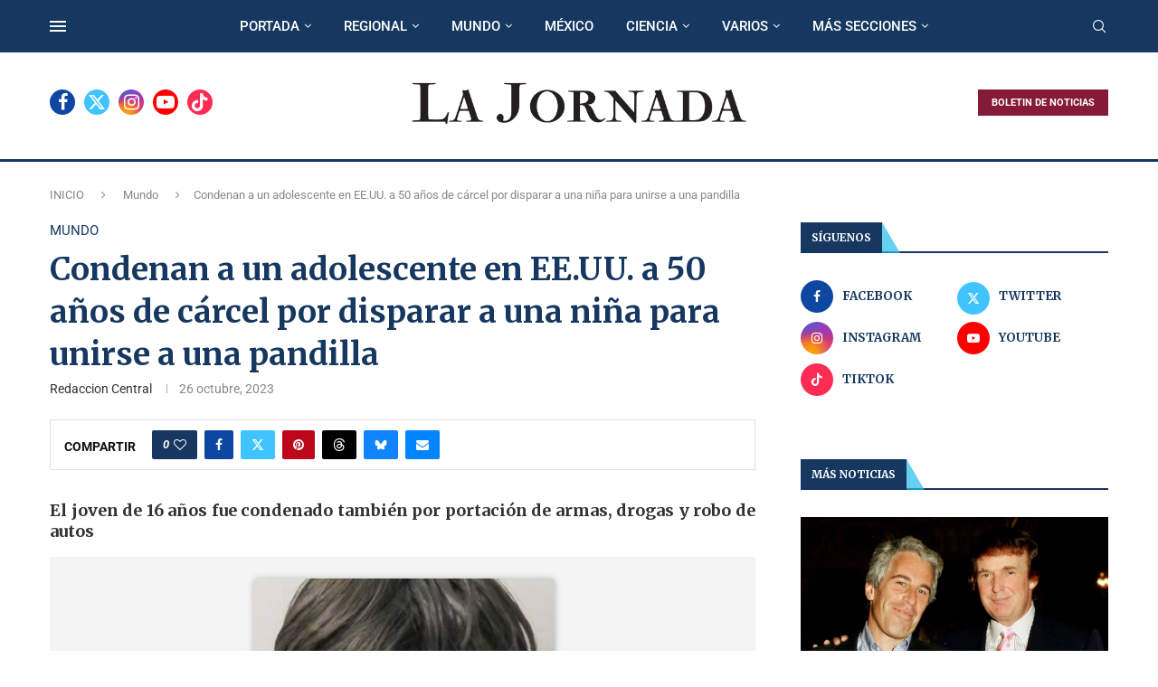

--- FILE ---
content_type: text/html; charset=UTF-8
request_url: https://lajornadanet.com/mundo/condenan-a-un-adolescente-en-ee-uu-a-50-anos-de-carcel-por-disparar-a-una-nina-para-unirse-a-una-pandilla/
body_size: 40707
content:
<!DOCTYPE html>
<html lang="es-CR">
<head>
    <meta charset="UTF-8">
    <meta http-equiv="X-UA-Compatible" content="IE=edge">
    <meta name="viewport" content="width=device-width, initial-scale=1">
    <link rel="profile" href="https://gmpg.org/xfn/11"/>
    <link rel="alternate" type="application/rss+xml" title="LA JORNADA RSS Feed"
          href="https://lajornadanet.com/feed/"/>
    <link rel="alternate" type="application/atom+xml" title="LA JORNADA Atom Feed"
          href="https://lajornadanet.com/feed/atom/"/>
    <link rel="pingback" href="https://lajornadanet.com/xmlrpc.php"/>
    <!--[if lt IE 9]>
	<script src="https://lajornadanet.com/wp-content/themes/soledad/js/html5.js"></script>
	<![endif]-->
	<link rel='preconnect' href='https://fonts.googleapis.com' />
<link rel='preconnect' href='https://fonts.gstatic.com' />
<meta http-equiv='x-dns-prefetch-control' content='on'>
<link rel='dns-prefetch' href='//fonts.googleapis.com' />
<link rel='dns-prefetch' href='//fonts.gstatic.com' />
<link rel='dns-prefetch' href='//s.gravatar.com' />
<link rel='dns-prefetch' href='//www.google-analytics.com' />
<meta name='robots' content='index, follow, max-image-preview:large, max-snippet:-1, max-video-preview:-1' />
	<style>img:is([sizes="auto" i], [sizes^="auto," i]) { contain-intrinsic-size: 3000px 1500px }</style>
	
	<!-- This site is optimized with the Yoast SEO Premium plugin v25.6 (Yoast SEO v26.8) - https://yoast.com/product/yoast-seo-premium-wordpress/ -->
	<title>Condenan a un adolescente en EE.UU. a 50 años de cárcel por disparar a una niña para unirse a una pandilla</title>
	<meta name="description" content="El joven de 16 años fue condenado también por portación de armas, drogas y robo de autos. Un joven de 16 años, Noah Ney..." />
	<link rel="canonical" href="https://www.lajornadanet.com/mundo/condenan-a-un-adolescente-en-ee-uu-a-50-anos-de-carcel-por-disparar-a-una-nina-para-unirse-a-una-pandilla/" />
	<meta property="og:locale" content="es_ES" />
	<meta property="og:type" content="article" />
	<meta property="og:title" content="Condenan a un adolescente en EE.UU. a 50 años de cárcel por disparar a una niña para unirse a una pandilla" />
	<meta property="og:description" content="El joven de 16 años fue condenado también por portación de armas, drogas y robo de autos. Un joven de 16 años, Noah Ney..." />
	<meta property="og:url" content="https://www.lajornadanet.com/mundo/condenan-a-un-adolescente-en-ee-uu-a-50-anos-de-carcel-por-disparar-a-una-nina-para-unirse-a-una-pandilla/" />
	<meta property="og:site_name" content="LA JORNADA" />
	<meta property="article:publisher" content="https://www.facebook.com/lajornadanet/" />
	<meta property="article:published_time" content="2023-10-26T15:02:46+00:00" />
	<meta property="article:modified_time" content="2023-10-26T15:04:29+00:00" />
	<meta property="og:image" content="https://www.lajornadanet.com/wp-content/uploads/2023/10/Condenan-a-un-adolescente-en-EEUU-a-50-anos-de-carcel-por-disparar-a-una-nina-para-unirse-a-una-pandilla.jpg" />
	<meta property="og:image:width" content="1104" />
	<meta property="og:image:height" content="622" />
	<meta property="og:image:type" content="image/jpeg" />
	<meta name="author" content="Redaccion Central" />
	<meta name="twitter:card" content="summary_large_image" />
	<meta name="twitter:creator" content="@lajornadanet" />
	<meta name="twitter:site" content="@lajornadanet" />
	<meta name="twitter:label1" content="Written by" />
	<meta name="twitter:data1" content="Redaccion Central" />
	<meta name="twitter:label2" content="Est. reading time" />
	<meta name="twitter:data2" content="2 minutos" />
	<script type="application/ld+json" class="yoast-schema-graph">{"@context":"https://schema.org","@graph":[{"@type":"NewsArticle","@id":"https://www.lajornadanet.com/mundo/condenan-a-un-adolescente-en-ee-uu-a-50-anos-de-carcel-por-disparar-a-una-nina-para-unirse-a-una-pandilla/#article","isPartOf":{"@id":"https://www.lajornadanet.com/mundo/condenan-a-un-adolescente-en-ee-uu-a-50-anos-de-carcel-por-disparar-a-una-nina-para-unirse-a-una-pandilla/"},"author":{"name":"Redaccion Central","@id":"https://www.lajornadanet.com/#/schema/person/6627c2050b8dacbb582d785ee5c87695"},"headline":"Condenan a un adolescente en EE.UU. a 50 años de cárcel por disparar a una niña para unirse a una pandilla","datePublished":"2023-10-26T15:02:46+00:00","dateModified":"2023-10-26T15:04:29+00:00","mainEntityOfPage":{"@id":"https://www.lajornadanet.com/mundo/condenan-a-un-adolescente-en-ee-uu-a-50-anos-de-carcel-por-disparar-a-una-nina-para-unirse-a-una-pandilla/"},"wordCount":390,"publisher":{"@id":"https://www.lajornadanet.com/#organization"},"image":{"@id":"https://www.lajornadanet.com/mundo/condenan-a-un-adolescente-en-ee-uu-a-50-anos-de-carcel-por-disparar-a-una-nina-para-unirse-a-una-pandilla/#primaryimage"},"thumbnailUrl":"https://lajornadanet.com/wp-content/uploads/2023/10/Condenan-a-un-adolescente-en-EEUU-a-50-anos-de-carcel-por-disparar-a-una-nina-para-unirse-a-una-pandilla.jpg","keywords":["Estados Unidos"],"articleSection":["Mundo"],"inLanguage":"es-CR"},{"@type":["WebPage","ItemPage"],"@id":"https://www.lajornadanet.com/mundo/condenan-a-un-adolescente-en-ee-uu-a-50-anos-de-carcel-por-disparar-a-una-nina-para-unirse-a-una-pandilla/","url":"https://www.lajornadanet.com/mundo/condenan-a-un-adolescente-en-ee-uu-a-50-anos-de-carcel-por-disparar-a-una-nina-para-unirse-a-una-pandilla/","name":"Condenan a un adolescente en EE.UU. a 50 años de cárcel por disparar a una niña para unirse a una pandilla","isPartOf":{"@id":"https://www.lajornadanet.com/#website"},"primaryImageOfPage":{"@id":"https://www.lajornadanet.com/mundo/condenan-a-un-adolescente-en-ee-uu-a-50-anos-de-carcel-por-disparar-a-una-nina-para-unirse-a-una-pandilla/#primaryimage"},"image":{"@id":"https://www.lajornadanet.com/mundo/condenan-a-un-adolescente-en-ee-uu-a-50-anos-de-carcel-por-disparar-a-una-nina-para-unirse-a-una-pandilla/#primaryimage"},"thumbnailUrl":"https://lajornadanet.com/wp-content/uploads/2023/10/Condenan-a-un-adolescente-en-EEUU-a-50-anos-de-carcel-por-disparar-a-una-nina-para-unirse-a-una-pandilla.jpg","datePublished":"2023-10-26T15:02:46+00:00","dateModified":"2023-10-26T15:04:29+00:00","description":"El joven de 16 años fue condenado también por portación de armas, drogas y robo de autos. Un joven de 16 años, Noah Ney...","breadcrumb":{"@id":"https://www.lajornadanet.com/mundo/condenan-a-un-adolescente-en-ee-uu-a-50-anos-de-carcel-por-disparar-a-una-nina-para-unirse-a-una-pandilla/#breadcrumb"},"inLanguage":"es-CR","potentialAction":[{"@type":"ReadAction","target":["https://www.lajornadanet.com/mundo/condenan-a-un-adolescente-en-ee-uu-a-50-anos-de-carcel-por-disparar-a-una-nina-para-unirse-a-una-pandilla/"]}]},{"@type":"ImageObject","inLanguage":"es-CR","@id":"https://www.lajornadanet.com/mundo/condenan-a-un-adolescente-en-ee-uu-a-50-anos-de-carcel-por-disparar-a-una-nina-para-unirse-a-una-pandilla/#primaryimage","url":"https://lajornadanet.com/wp-content/uploads/2023/10/Condenan-a-un-adolescente-en-EEUU-a-50-anos-de-carcel-por-disparar-a-una-nina-para-unirse-a-una-pandilla.jpg","contentUrl":"https://lajornadanet.com/wp-content/uploads/2023/10/Condenan-a-un-adolescente-en-EEUU-a-50-anos-de-carcel-por-disparar-a-una-nina-para-unirse-a-una-pandilla.jpg","width":1104,"height":622,"caption":"Noah Ney Tulsa county sheriff's office"},{"@type":"BreadcrumbList","@id":"https://www.lajornadanet.com/mundo/condenan-a-un-adolescente-en-ee-uu-a-50-anos-de-carcel-por-disparar-a-una-nina-para-unirse-a-una-pandilla/#breadcrumb","itemListElement":[{"@type":"ListItem","position":1,"name":"Inicio","item":"https://lajornadanet.com/"},{"@type":"ListItem","position":2,"name":"Condenan a un adolescente en EE.UU. a 50 años de cárcel por disparar a una niña para unirse a una pandilla"}]},{"@type":"WebSite","@id":"https://www.lajornadanet.com/#website","url":"https://www.lajornadanet.com/","name":"LA JORNADA","description":"Por un periodismo objetivo y pluralista","publisher":{"@id":"https://www.lajornadanet.com/#organization"},"potentialAction":[{"@type":"SearchAction","target":{"@type":"EntryPoint","urlTemplate":"https://www.lajornadanet.com/?s={search_term_string}"},"query-input":{"@type":"PropertyValueSpecification","valueRequired":true,"valueName":"search_term_string"}}],"inLanguage":"es-CR"},{"@type":"Organization","@id":"https://www.lajornadanet.com/#organization","name":"LA JORNADA","url":"https://www.lajornadanet.com/","logo":{"@type":"ImageObject","inLanguage":"es-CR","@id":"https://www.lajornadanet.com/#/schema/logo/image/","url":"https://lajornadanet.com/wp-content/uploads/2016/07/LogoLJjpg.jpg","contentUrl":"https://lajornadanet.com/wp-content/uploads/2016/07/LogoLJjpg.jpg","width":300,"height":300,"caption":"LA JORNADA"},"image":{"@id":"https://www.lajornadanet.com/#/schema/logo/image/"},"sameAs":["https://www.facebook.com/lajornadanet/","https://x.com/lajornadanet","https://www.instagram.com/lajornada/","https://www.youtube.com/lajornadanet","https://www.tiktok.com/@lajornadanet"]},{"@type":"Person","@id":"https://www.lajornadanet.com/#/schema/person/6627c2050b8dacbb582d785ee5c87695","name":"Redaccion Central","image":{"@type":"ImageObject","inLanguage":"es-CR","@id":"https://www.lajornadanet.com/#/schema/person/image/","url":"https://secure.gravatar.com/avatar/919b5a2743cc812b8a610594069600404797f1d729f0e49ffd09c9ffe8c2033c?s=96&d=mm&r=g","contentUrl":"https://secure.gravatar.com/avatar/919b5a2743cc812b8a610594069600404797f1d729f0e49ffd09c9ffe8c2033c?s=96&d=mm&r=g","caption":"Redaccion Central"}}]}</script>
	<!-- / Yoast SEO Premium plugin. -->


<link rel='dns-prefetch' href='//www.googletagmanager.com' />
<link rel='dns-prefetch' href='//fonts.googleapis.com' />
<link rel="alternate" type="application/rss+xml" title="LA JORNADA &raquo; Feed" href="https://lajornadanet.com/feed/" />
<link rel="alternate" type="application/rss+xml" title="LA JORNADA &raquo; RSS de los comentarios" href="https://lajornadanet.com/comments/feed/" />
<script type="text/javascript">
/* <![CDATA[ */
window._wpemojiSettings = {"baseUrl":"https:\/\/s.w.org\/images\/core\/emoji\/16.0.1\/72x72\/","ext":".png","svgUrl":"https:\/\/s.w.org\/images\/core\/emoji\/16.0.1\/svg\/","svgExt":".svg","source":{"concatemoji":"https:\/\/lajornadanet.com\/wp-includes\/js\/wp-emoji-release.min.js?ver=6.8.3"}};
/*! This file is auto-generated */
!function(s,n){var o,i,e;function c(e){try{var t={supportTests:e,timestamp:(new Date).valueOf()};sessionStorage.setItem(o,JSON.stringify(t))}catch(e){}}function p(e,t,n){e.clearRect(0,0,e.canvas.width,e.canvas.height),e.fillText(t,0,0);var t=new Uint32Array(e.getImageData(0,0,e.canvas.width,e.canvas.height).data),a=(e.clearRect(0,0,e.canvas.width,e.canvas.height),e.fillText(n,0,0),new Uint32Array(e.getImageData(0,0,e.canvas.width,e.canvas.height).data));return t.every(function(e,t){return e===a[t]})}function u(e,t){e.clearRect(0,0,e.canvas.width,e.canvas.height),e.fillText(t,0,0);for(var n=e.getImageData(16,16,1,1),a=0;a<n.data.length;a++)if(0!==n.data[a])return!1;return!0}function f(e,t,n,a){switch(t){case"flag":return n(e,"\ud83c\udff3\ufe0f\u200d\u26a7\ufe0f","\ud83c\udff3\ufe0f\u200b\u26a7\ufe0f")?!1:!n(e,"\ud83c\udde8\ud83c\uddf6","\ud83c\udde8\u200b\ud83c\uddf6")&&!n(e,"\ud83c\udff4\udb40\udc67\udb40\udc62\udb40\udc65\udb40\udc6e\udb40\udc67\udb40\udc7f","\ud83c\udff4\u200b\udb40\udc67\u200b\udb40\udc62\u200b\udb40\udc65\u200b\udb40\udc6e\u200b\udb40\udc67\u200b\udb40\udc7f");case"emoji":return!a(e,"\ud83e\udedf")}return!1}function g(e,t,n,a){var r="undefined"!=typeof WorkerGlobalScope&&self instanceof WorkerGlobalScope?new OffscreenCanvas(300,150):s.createElement("canvas"),o=r.getContext("2d",{willReadFrequently:!0}),i=(o.textBaseline="top",o.font="600 32px Arial",{});return e.forEach(function(e){i[e]=t(o,e,n,a)}),i}function t(e){var t=s.createElement("script");t.src=e,t.defer=!0,s.head.appendChild(t)}"undefined"!=typeof Promise&&(o="wpEmojiSettingsSupports",i=["flag","emoji"],n.supports={everything:!0,everythingExceptFlag:!0},e=new Promise(function(e){s.addEventListener("DOMContentLoaded",e,{once:!0})}),new Promise(function(t){var n=function(){try{var e=JSON.parse(sessionStorage.getItem(o));if("object"==typeof e&&"number"==typeof e.timestamp&&(new Date).valueOf()<e.timestamp+604800&&"object"==typeof e.supportTests)return e.supportTests}catch(e){}return null}();if(!n){if("undefined"!=typeof Worker&&"undefined"!=typeof OffscreenCanvas&&"undefined"!=typeof URL&&URL.createObjectURL&&"undefined"!=typeof Blob)try{var e="postMessage("+g.toString()+"("+[JSON.stringify(i),f.toString(),p.toString(),u.toString()].join(",")+"));",a=new Blob([e],{type:"text/javascript"}),r=new Worker(URL.createObjectURL(a),{name:"wpTestEmojiSupports"});return void(r.onmessage=function(e){c(n=e.data),r.terminate(),t(n)})}catch(e){}c(n=g(i,f,p,u))}t(n)}).then(function(e){for(var t in e)n.supports[t]=e[t],n.supports.everything=n.supports.everything&&n.supports[t],"flag"!==t&&(n.supports.everythingExceptFlag=n.supports.everythingExceptFlag&&n.supports[t]);n.supports.everythingExceptFlag=n.supports.everythingExceptFlag&&!n.supports.flag,n.DOMReady=!1,n.readyCallback=function(){n.DOMReady=!0}}).then(function(){return e}).then(function(){var e;n.supports.everything||(n.readyCallback(),(e=n.source||{}).concatemoji?t(e.concatemoji):e.wpemoji&&e.twemoji&&(t(e.twemoji),t(e.wpemoji)))}))}((window,document),window._wpemojiSettings);
/* ]]> */
</script>
<style id='wp-emoji-styles-inline-css' type='text/css'>

	img.wp-smiley, img.emoji {
		display: inline !important;
		border: none !important;
		box-shadow: none !important;
		height: 1em !important;
		width: 1em !important;
		margin: 0 0.07em !important;
		vertical-align: -0.1em !important;
		background: none !important;
		padding: 0 !important;
	}
</style>
<link rel='stylesheet' id='wp-block-library-css' href='https://lajornadanet.com/wp-includes/css/dist/block-library/style.min.css?ver=6.8.3' type='text/css' media='all' />
<style id='wp-block-library-theme-inline-css' type='text/css'>
.wp-block-audio :where(figcaption){color:#555;font-size:13px;text-align:center}.is-dark-theme .wp-block-audio :where(figcaption){color:#ffffffa6}.wp-block-audio{margin:0 0 1em}.wp-block-code{border:1px solid #ccc;border-radius:4px;font-family:Menlo,Consolas,monaco,monospace;padding:.8em 1em}.wp-block-embed :where(figcaption){color:#555;font-size:13px;text-align:center}.is-dark-theme .wp-block-embed :where(figcaption){color:#ffffffa6}.wp-block-embed{margin:0 0 1em}.blocks-gallery-caption{color:#555;font-size:13px;text-align:center}.is-dark-theme .blocks-gallery-caption{color:#ffffffa6}:root :where(.wp-block-image figcaption){color:#555;font-size:13px;text-align:center}.is-dark-theme :root :where(.wp-block-image figcaption){color:#ffffffa6}.wp-block-image{margin:0 0 1em}.wp-block-pullquote{border-bottom:4px solid;border-top:4px solid;color:currentColor;margin-bottom:1.75em}.wp-block-pullquote cite,.wp-block-pullquote footer,.wp-block-pullquote__citation{color:currentColor;font-size:.8125em;font-style:normal;text-transform:uppercase}.wp-block-quote{border-left:.25em solid;margin:0 0 1.75em;padding-left:1em}.wp-block-quote cite,.wp-block-quote footer{color:currentColor;font-size:.8125em;font-style:normal;position:relative}.wp-block-quote:where(.has-text-align-right){border-left:none;border-right:.25em solid;padding-left:0;padding-right:1em}.wp-block-quote:where(.has-text-align-center){border:none;padding-left:0}.wp-block-quote.is-large,.wp-block-quote.is-style-large,.wp-block-quote:where(.is-style-plain){border:none}.wp-block-search .wp-block-search__label{font-weight:700}.wp-block-search__button{border:1px solid #ccc;padding:.375em .625em}:where(.wp-block-group.has-background){padding:1.25em 2.375em}.wp-block-separator.has-css-opacity{opacity:.4}.wp-block-separator{border:none;border-bottom:2px solid;margin-left:auto;margin-right:auto}.wp-block-separator.has-alpha-channel-opacity{opacity:1}.wp-block-separator:not(.is-style-wide):not(.is-style-dots){width:100px}.wp-block-separator.has-background:not(.is-style-dots){border-bottom:none;height:1px}.wp-block-separator.has-background:not(.is-style-wide):not(.is-style-dots){height:2px}.wp-block-table{margin:0 0 1em}.wp-block-table td,.wp-block-table th{word-break:normal}.wp-block-table :where(figcaption){color:#555;font-size:13px;text-align:center}.is-dark-theme .wp-block-table :where(figcaption){color:#ffffffa6}.wp-block-video :where(figcaption){color:#555;font-size:13px;text-align:center}.is-dark-theme .wp-block-video :where(figcaption){color:#ffffffa6}.wp-block-video{margin:0 0 1em}:root :where(.wp-block-template-part.has-background){margin-bottom:0;margin-top:0;padding:1.25em 2.375em}
</style>
<style id='classic-theme-styles-inline-css' type='text/css'>
/*! This file is auto-generated */
.wp-block-button__link{color:#fff;background-color:#32373c;border-radius:9999px;box-shadow:none;text-decoration:none;padding:calc(.667em + 2px) calc(1.333em + 2px);font-size:1.125em}.wp-block-file__button{background:#32373c;color:#fff;text-decoration:none}
</style>
<style id='block-soledad-style-inline-css' type='text/css'>
.pchead-e-block{--pcborder-cl:#dedede;--pcaccent-cl:#6eb48c}.heading1-style-1>h1,.heading1-style-2>h1,.heading2-style-1>h2,.heading2-style-2>h2,.heading3-style-1>h3,.heading3-style-2>h3,.heading4-style-1>h4,.heading4-style-2>h4,.heading5-style-1>h5,.heading5-style-2>h5{padding-bottom:8px;border-bottom:1px solid var(--pcborder-cl);overflow:hidden}.heading1-style-2>h1,.heading2-style-2>h2,.heading3-style-2>h3,.heading4-style-2>h4,.heading5-style-2>h5{border-bottom-width:0;position:relative}.heading1-style-2>h1:before,.heading2-style-2>h2:before,.heading3-style-2>h3:before,.heading4-style-2>h4:before,.heading5-style-2>h5:before{content:'';width:50px;height:2px;bottom:0;left:0;z-index:2;background:var(--pcaccent-cl);position:absolute}.heading1-style-2>h1:after,.heading2-style-2>h2:after,.heading3-style-2>h3:after,.heading4-style-2>h4:after,.heading5-style-2>h5:after{content:'';width:100%;height:2px;bottom:0;left:20px;z-index:1;background:var(--pcborder-cl);position:absolute}.heading1-style-3>h1,.heading1-style-4>h1,.heading2-style-3>h2,.heading2-style-4>h2,.heading3-style-3>h3,.heading3-style-4>h3,.heading4-style-3>h4,.heading4-style-4>h4,.heading5-style-3>h5,.heading5-style-4>h5{position:relative;padding-left:20px}.heading1-style-3>h1:before,.heading1-style-4>h1:before,.heading2-style-3>h2:before,.heading2-style-4>h2:before,.heading3-style-3>h3:before,.heading3-style-4>h3:before,.heading4-style-3>h4:before,.heading4-style-4>h4:before,.heading5-style-3>h5:before,.heading5-style-4>h5:before{width:10px;height:100%;content:'';position:absolute;top:0;left:0;bottom:0;background:var(--pcaccent-cl)}.heading1-style-4>h1,.heading2-style-4>h2,.heading3-style-4>h3,.heading4-style-4>h4,.heading5-style-4>h5{padding:10px 20px;background:#f1f1f1}.heading1-style-5>h1,.heading2-style-5>h2,.heading3-style-5>h3,.heading4-style-5>h4,.heading5-style-5>h5{position:relative;z-index:1}.heading1-style-5>h1:before,.heading2-style-5>h2:before,.heading3-style-5>h3:before,.heading4-style-5>h4:before,.heading5-style-5>h5:before{content:"";position:absolute;left:0;bottom:0;width:200px;height:50%;transform:skew(-25deg) translateX(0);background:var(--pcaccent-cl);z-index:-1;opacity:.4}.heading1-style-6>h1,.heading2-style-6>h2,.heading3-style-6>h3,.heading4-style-6>h4,.heading5-style-6>h5{text-decoration:underline;text-underline-offset:2px;text-decoration-thickness:4px;text-decoration-color:var(--pcaccent-cl)}
</style>
<style id='global-styles-inline-css' type='text/css'>
:root{--wp--preset--aspect-ratio--square: 1;--wp--preset--aspect-ratio--4-3: 4/3;--wp--preset--aspect-ratio--3-4: 3/4;--wp--preset--aspect-ratio--3-2: 3/2;--wp--preset--aspect-ratio--2-3: 2/3;--wp--preset--aspect-ratio--16-9: 16/9;--wp--preset--aspect-ratio--9-16: 9/16;--wp--preset--color--black: #000000;--wp--preset--color--cyan-bluish-gray: #abb8c3;--wp--preset--color--white: #ffffff;--wp--preset--color--pale-pink: #f78da7;--wp--preset--color--vivid-red: #cf2e2e;--wp--preset--color--luminous-vivid-orange: #ff6900;--wp--preset--color--luminous-vivid-amber: #fcb900;--wp--preset--color--light-green-cyan: #7bdcb5;--wp--preset--color--vivid-green-cyan: #00d084;--wp--preset--color--pale-cyan-blue: #8ed1fc;--wp--preset--color--vivid-cyan-blue: #0693e3;--wp--preset--color--vivid-purple: #9b51e0;--wp--preset--gradient--vivid-cyan-blue-to-vivid-purple: linear-gradient(135deg,rgba(6,147,227,1) 0%,rgb(155,81,224) 100%);--wp--preset--gradient--light-green-cyan-to-vivid-green-cyan: linear-gradient(135deg,rgb(122,220,180) 0%,rgb(0,208,130) 100%);--wp--preset--gradient--luminous-vivid-amber-to-luminous-vivid-orange: linear-gradient(135deg,rgba(252,185,0,1) 0%,rgba(255,105,0,1) 100%);--wp--preset--gradient--luminous-vivid-orange-to-vivid-red: linear-gradient(135deg,rgba(255,105,0,1) 0%,rgb(207,46,46) 100%);--wp--preset--gradient--very-light-gray-to-cyan-bluish-gray: linear-gradient(135deg,rgb(238,238,238) 0%,rgb(169,184,195) 100%);--wp--preset--gradient--cool-to-warm-spectrum: linear-gradient(135deg,rgb(74,234,220) 0%,rgb(151,120,209) 20%,rgb(207,42,186) 40%,rgb(238,44,130) 60%,rgb(251,105,98) 80%,rgb(254,248,76) 100%);--wp--preset--gradient--blush-light-purple: linear-gradient(135deg,rgb(255,206,236) 0%,rgb(152,150,240) 100%);--wp--preset--gradient--blush-bordeaux: linear-gradient(135deg,rgb(254,205,165) 0%,rgb(254,45,45) 50%,rgb(107,0,62) 100%);--wp--preset--gradient--luminous-dusk: linear-gradient(135deg,rgb(255,203,112) 0%,rgb(199,81,192) 50%,rgb(65,88,208) 100%);--wp--preset--gradient--pale-ocean: linear-gradient(135deg,rgb(255,245,203) 0%,rgb(182,227,212) 50%,rgb(51,167,181) 100%);--wp--preset--gradient--electric-grass: linear-gradient(135deg,rgb(202,248,128) 0%,rgb(113,206,126) 100%);--wp--preset--gradient--midnight: linear-gradient(135deg,rgb(2,3,129) 0%,rgb(40,116,252) 100%);--wp--preset--font-size--small: 12px;--wp--preset--font-size--medium: 20px;--wp--preset--font-size--large: 32px;--wp--preset--font-size--x-large: 42px;--wp--preset--font-size--normal: 14px;--wp--preset--font-size--huge: 42px;--wp--preset--spacing--20: 0.44rem;--wp--preset--spacing--30: 0.67rem;--wp--preset--spacing--40: 1rem;--wp--preset--spacing--50: 1.5rem;--wp--preset--spacing--60: 2.25rem;--wp--preset--spacing--70: 3.38rem;--wp--preset--spacing--80: 5.06rem;--wp--preset--shadow--natural: 6px 6px 9px rgba(0, 0, 0, 0.2);--wp--preset--shadow--deep: 12px 12px 50px rgba(0, 0, 0, 0.4);--wp--preset--shadow--sharp: 6px 6px 0px rgba(0, 0, 0, 0.2);--wp--preset--shadow--outlined: 6px 6px 0px -3px rgba(255, 255, 255, 1), 6px 6px rgba(0, 0, 0, 1);--wp--preset--shadow--crisp: 6px 6px 0px rgba(0, 0, 0, 1);}:where(.is-layout-flex){gap: 0.5em;}:where(.is-layout-grid){gap: 0.5em;}body .is-layout-flex{display: flex;}.is-layout-flex{flex-wrap: wrap;align-items: center;}.is-layout-flex > :is(*, div){margin: 0;}body .is-layout-grid{display: grid;}.is-layout-grid > :is(*, div){margin: 0;}:where(.wp-block-columns.is-layout-flex){gap: 2em;}:where(.wp-block-columns.is-layout-grid){gap: 2em;}:where(.wp-block-post-template.is-layout-flex){gap: 1.25em;}:where(.wp-block-post-template.is-layout-grid){gap: 1.25em;}.has-black-color{color: var(--wp--preset--color--black) !important;}.has-cyan-bluish-gray-color{color: var(--wp--preset--color--cyan-bluish-gray) !important;}.has-white-color{color: var(--wp--preset--color--white) !important;}.has-pale-pink-color{color: var(--wp--preset--color--pale-pink) !important;}.has-vivid-red-color{color: var(--wp--preset--color--vivid-red) !important;}.has-luminous-vivid-orange-color{color: var(--wp--preset--color--luminous-vivid-orange) !important;}.has-luminous-vivid-amber-color{color: var(--wp--preset--color--luminous-vivid-amber) !important;}.has-light-green-cyan-color{color: var(--wp--preset--color--light-green-cyan) !important;}.has-vivid-green-cyan-color{color: var(--wp--preset--color--vivid-green-cyan) !important;}.has-pale-cyan-blue-color{color: var(--wp--preset--color--pale-cyan-blue) !important;}.has-vivid-cyan-blue-color{color: var(--wp--preset--color--vivid-cyan-blue) !important;}.has-vivid-purple-color{color: var(--wp--preset--color--vivid-purple) !important;}.has-black-background-color{background-color: var(--wp--preset--color--black) !important;}.has-cyan-bluish-gray-background-color{background-color: var(--wp--preset--color--cyan-bluish-gray) !important;}.has-white-background-color{background-color: var(--wp--preset--color--white) !important;}.has-pale-pink-background-color{background-color: var(--wp--preset--color--pale-pink) !important;}.has-vivid-red-background-color{background-color: var(--wp--preset--color--vivid-red) !important;}.has-luminous-vivid-orange-background-color{background-color: var(--wp--preset--color--luminous-vivid-orange) !important;}.has-luminous-vivid-amber-background-color{background-color: var(--wp--preset--color--luminous-vivid-amber) !important;}.has-light-green-cyan-background-color{background-color: var(--wp--preset--color--light-green-cyan) !important;}.has-vivid-green-cyan-background-color{background-color: var(--wp--preset--color--vivid-green-cyan) !important;}.has-pale-cyan-blue-background-color{background-color: var(--wp--preset--color--pale-cyan-blue) !important;}.has-vivid-cyan-blue-background-color{background-color: var(--wp--preset--color--vivid-cyan-blue) !important;}.has-vivid-purple-background-color{background-color: var(--wp--preset--color--vivid-purple) !important;}.has-black-border-color{border-color: var(--wp--preset--color--black) !important;}.has-cyan-bluish-gray-border-color{border-color: var(--wp--preset--color--cyan-bluish-gray) !important;}.has-white-border-color{border-color: var(--wp--preset--color--white) !important;}.has-pale-pink-border-color{border-color: var(--wp--preset--color--pale-pink) !important;}.has-vivid-red-border-color{border-color: var(--wp--preset--color--vivid-red) !important;}.has-luminous-vivid-orange-border-color{border-color: var(--wp--preset--color--luminous-vivid-orange) !important;}.has-luminous-vivid-amber-border-color{border-color: var(--wp--preset--color--luminous-vivid-amber) !important;}.has-light-green-cyan-border-color{border-color: var(--wp--preset--color--light-green-cyan) !important;}.has-vivid-green-cyan-border-color{border-color: var(--wp--preset--color--vivid-green-cyan) !important;}.has-pale-cyan-blue-border-color{border-color: var(--wp--preset--color--pale-cyan-blue) !important;}.has-vivid-cyan-blue-border-color{border-color: var(--wp--preset--color--vivid-cyan-blue) !important;}.has-vivid-purple-border-color{border-color: var(--wp--preset--color--vivid-purple) !important;}.has-vivid-cyan-blue-to-vivid-purple-gradient-background{background: var(--wp--preset--gradient--vivid-cyan-blue-to-vivid-purple) !important;}.has-light-green-cyan-to-vivid-green-cyan-gradient-background{background: var(--wp--preset--gradient--light-green-cyan-to-vivid-green-cyan) !important;}.has-luminous-vivid-amber-to-luminous-vivid-orange-gradient-background{background: var(--wp--preset--gradient--luminous-vivid-amber-to-luminous-vivid-orange) !important;}.has-luminous-vivid-orange-to-vivid-red-gradient-background{background: var(--wp--preset--gradient--luminous-vivid-orange-to-vivid-red) !important;}.has-very-light-gray-to-cyan-bluish-gray-gradient-background{background: var(--wp--preset--gradient--very-light-gray-to-cyan-bluish-gray) !important;}.has-cool-to-warm-spectrum-gradient-background{background: var(--wp--preset--gradient--cool-to-warm-spectrum) !important;}.has-blush-light-purple-gradient-background{background: var(--wp--preset--gradient--blush-light-purple) !important;}.has-blush-bordeaux-gradient-background{background: var(--wp--preset--gradient--blush-bordeaux) !important;}.has-luminous-dusk-gradient-background{background: var(--wp--preset--gradient--luminous-dusk) !important;}.has-pale-ocean-gradient-background{background: var(--wp--preset--gradient--pale-ocean) !important;}.has-electric-grass-gradient-background{background: var(--wp--preset--gradient--electric-grass) !important;}.has-midnight-gradient-background{background: var(--wp--preset--gradient--midnight) !important;}.has-small-font-size{font-size: var(--wp--preset--font-size--small) !important;}.has-medium-font-size{font-size: var(--wp--preset--font-size--medium) !important;}.has-large-font-size{font-size: var(--wp--preset--font-size--large) !important;}.has-x-large-font-size{font-size: var(--wp--preset--font-size--x-large) !important;}
:where(.wp-block-post-template.is-layout-flex){gap: 1.25em;}:where(.wp-block-post-template.is-layout-grid){gap: 1.25em;}
:where(.wp-block-columns.is-layout-flex){gap: 2em;}:where(.wp-block-columns.is-layout-grid){gap: 2em;}
:root :where(.wp-block-pullquote){font-size: 1.5em;line-height: 1.6;}
</style>
<link rel='stylesheet' id='penci-fonts-css' href='https://fonts.googleapis.com/css?family=Merriweather%3A300%2C300italic%2C400%2C400italic%2C500%2C500italic%2C700%2C700italic%2C800%2C800italic%7CRoboto%3A300%2C300italic%2C400%2C400italic%2C500%2C500italic%2C600%2C600italic%2C700%2C700italic%2C800%2C800italic%26subset%3Dlatin%2Ccyrillic%2Ccyrillic-ext%2Cgreek%2Cgreek-ext%2Clatin-ext&#038;display=swap&#038;ver=8.6.7' type='text/css' media='' />
<link rel='stylesheet' id='penci-main-style-css' href='https://lajornadanet.com/wp-content/themes/soledad/main.css?ver=8.6.7' type='text/css' media='all' />
<link rel='stylesheet' id='penci-swiper-bundle-css' href='https://lajornadanet.com/wp-content/themes/soledad/css/swiper-bundle.min.css?ver=8.6.7' type='text/css' media='all' />
<link rel='stylesheet' id='penci-font-awesomeold-css' href='https://lajornadanet.com/wp-content/themes/soledad/css/font-awesome.4.7.0.swap.min.css?ver=4.7.0' type='text/css' media='all' />
<link rel='stylesheet' id='penci_icon-css' href='https://lajornadanet.com/wp-content/themes/soledad/css/penci-icon.css?ver=8.6.7' type='text/css' media='all' />
<link rel='stylesheet' id='penci_style-css' href='https://lajornadanet.com/wp-content/themes/soledad/style.css?ver=8.6.7' type='text/css' media='all' />
<link rel='stylesheet' id='penci_social_counter-css' href='https://lajornadanet.com/wp-content/themes/soledad/css/social-counter.css?ver=8.6.7' type='text/css' media='all' />
<link rel='stylesheet' id='penci-archive-animation-css' href='https://lajornadanet.com/wp-content/themes/soledad/css/animate.css?ver=8.6.7' type='text/css' media='all' />
<link rel='stylesheet' id='penci-header-builder-fonts-css' href='https://fonts.googleapis.com/css?family=Roboto%3A300%2C300italic%2C400%2C400italic%2C500%2C500italic%2C600%2C600italic%2C700%2C700italic%2C800%2C800italic%26subset%3Dlatin%2Ccyrillic%2Ccyrillic-ext%2Cgreek%2Cgreek-ext%2Clatin-ext&#038;display=swap&#038;ver=8.6.7' type='text/css' media='all' />
<link rel='stylesheet' id='elementor-icons-css' href='https://lajornadanet.com/wp-content/plugins/elementor/assets/lib/eicons/css/elementor-icons.min.css?ver=5.47.0' type='text/css' media='all' />
<link rel='stylesheet' id='elementor-frontend-css' href='https://lajornadanet.com/wp-content/plugins/elementor/assets/css/frontend.min.css?ver=3.35.0' type='text/css' media='all' />
<link rel='stylesheet' id='elementor-post-116954-css' href='https://lajornadanet.com/wp-content/uploads/elementor/css/post-116954.css?ver=1770042465' type='text/css' media='all' />
<link rel='stylesheet' id='elementor-post-117018-css' href='https://lajornadanet.com/wp-content/uploads/elementor/css/post-117018.css?ver=1770042465' type='text/css' media='all' />
<link rel='stylesheet' id='ekit-widget-styles-css' href='https://lajornadanet.com/wp-content/plugins/elementskit-lite/widgets/init/assets/css/widget-styles.css?ver=3.7.2' type='text/css' media='all' />
<link rel='stylesheet' id='ekit-responsive-css' href='https://lajornadanet.com/wp-content/plugins/elementskit-lite/widgets/init/assets/css/responsive.css?ver=3.7.2' type='text/css' media='all' />
<link rel='stylesheet' id='elementor-gf-local-roboto-css' href='https://lajornadanet.com/wp-content/uploads/elementor/google-fonts/css/roboto.css?ver=1756136011' type='text/css' media='all' />
<link rel='stylesheet' id='elementor-gf-local-robotoslab-css' href='https://lajornadanet.com/wp-content/uploads/elementor/google-fonts/css/robotoslab.css?ver=1756136001' type='text/css' media='all' />
<link rel='stylesheet' id='elementor-icons-shared-0-css' href='https://lajornadanet.com/wp-content/plugins/elementor/assets/lib/font-awesome/css/fontawesome.min.css?ver=5.15.3' type='text/css' media='all' />
<link rel='stylesheet' id='elementor-icons-fa-solid-css' href='https://lajornadanet.com/wp-content/plugins/elementor/assets/lib/font-awesome/css/solid.min.css?ver=5.15.3' type='text/css' media='all' />
<link rel='stylesheet' id='elementor-icons-fa-brands-css' href='https://lajornadanet.com/wp-content/plugins/elementor/assets/lib/font-awesome/css/brands.min.css?ver=5.15.3' type='text/css' media='all' />
<script type="text/javascript" src="https://lajornadanet.com/wp-includes/js/jquery/jquery.min.js?ver=3.7.1" id="jquery-core-js"></script>
<script type="text/javascript" src="https://lajornadanet.com/wp-includes/js/jquery/jquery-migrate.min.js?ver=3.4.1" id="jquery-migrate-js"></script>

<!-- Google tag (gtag.js) snippet added by Site Kit -->
<!-- Fragmento de Google Analytics añadido por Site Kit -->
<script type="text/javascript" src="https://www.googletagmanager.com/gtag/js?id=GT-NGKVGKQ" id="google_gtagjs-js" async></script>
<script type="text/javascript" id="google_gtagjs-js-after">
/* <![CDATA[ */
window.dataLayer = window.dataLayer || [];function gtag(){dataLayer.push(arguments);}
gtag("set","linker",{"domains":["lajornadanet.com"]});
gtag("js", new Date());
gtag("set", "developer_id.dZTNiMT", true);
gtag("config", "GT-NGKVGKQ");
 window._googlesitekit = window._googlesitekit || {}; window._googlesitekit.throttledEvents = []; window._googlesitekit.gtagEvent = (name, data) => { var key = JSON.stringify( { name, data } ); if ( !! window._googlesitekit.throttledEvents[ key ] ) { return; } window._googlesitekit.throttledEvents[ key ] = true; setTimeout( () => { delete window._googlesitekit.throttledEvents[ key ]; }, 5 ); gtag( "event", name, { ...data, event_source: "site-kit" } ); }; 
/* ]]> */
</script>
<link rel="https://api.w.org/" href="https://lajornadanet.com/wp-json/" /><link rel="alternate" title="JSON" type="application/json" href="https://lajornadanet.com/wp-json/wp/v2/posts/94287" /><link rel="EditURI" type="application/rsd+xml" title="RSD" href="https://lajornadanet.com/xmlrpc.php?rsd" />
<meta name="generator" content="WordPress 6.8.3" />
<meta name="generator" content="Soledad 8.6.7" />
<link rel='shortlink' href='https://lajornadanet.com/?p=94287' />
<link rel="alternate" title="oEmbed (JSON)" type="application/json+oembed" href="https://lajornadanet.com/wp-json/oembed/1.0/embed?url=https%3A%2F%2Flajornadanet.com%2Fmundo%2Fcondenan-a-un-adolescente-en-ee-uu-a-50-anos-de-carcel-por-disparar-a-una-nina-para-unirse-a-una-pandilla%2F" />
<link rel="alternate" title="oEmbed (XML)" type="text/xml+oembed" href="https://lajornadanet.com/wp-json/oembed/1.0/embed?url=https%3A%2F%2Flajornadanet.com%2Fmundo%2Fcondenan-a-un-adolescente-en-ee-uu-a-50-anos-de-carcel-por-disparar-a-una-nina-para-unirse-a-una-pandilla%2F&#038;format=xml" />
<meta name="generator" content="Site Kit by Google 1.171.0" /><style id="penci-custom-style" type="text/css">body{ --pcbg-cl: #fff; --pctext-cl: #313131; --pcborder-cl: #dedede; --pcheading-cl: #313131; --pcmeta-cl: #888888; --pcaccent-cl: #6eb48c; --pcbody-font: 'PT Serif', serif; --pchead-font: 'Raleway', sans-serif; --pchead-wei: bold; --pcava_bdr:10px;--pcajs_fvw:470px;--pcajs_fvmw:220px; } .single.penci-body-single-style-5 #header, .single.penci-body-single-style-6 #header, .single.penci-body-single-style-10 #header, .single.penci-body-single-style-5 .pc-wrapbuilder-header, .single.penci-body-single-style-6 .pc-wrapbuilder-header, .single.penci-body-single-style-10 .pc-wrapbuilder-header { --pchd-mg: 40px; } .fluid-width-video-wrapper > div { position: absolute; left: 0; right: 0; top: 0; width: 100%; height: 100%; } .yt-video-place { position: relative; text-align: center; } .yt-video-place.embed-responsive .start-video { display: block; top: 0; left: 0; bottom: 0; right: 0; position: absolute; transform: none; } .yt-video-place.embed-responsive .start-video img { margin: 0; padding: 0; top: 50%; display: inline-block; position: absolute; left: 50%; transform: translate(-50%, -50%); width: 68px; height: auto; } .mfp-bg { top: 0; left: 0; width: 100%; height: 100%; z-index: 9999999; overflow: hidden; position: fixed; background: #0b0b0b; opacity: .8; filter: alpha(opacity=80) } .mfp-wrap { top: 0; left: 0; width: 100%; height: 100%; z-index: 9999999; position: fixed; outline: none !important; -webkit-backface-visibility: hidden } body { --pchead-font: 'Merriweather', serif; } body { --pcbody-font: 'Roboto', sans-serif; } p{ line-height: 1.8; } .penci-hide-tagupdated{ display: none !important; } body, .widget ul li a{ font-size: 16px; } .widget ul li, .widget ol li, .post-entry, p, .post-entry p { font-size: 16px; line-height: 1.8; } .featured-area.featured-style-42 .item-inner-content, .featured-style-41 .swiper-slide, .slider-40-wrapper .nav-thumb-creative .thumb-container:after,.penci-slider44-t-item:before,.penci-slider44-main-wrapper .item, .featured-area .penci-image-holder, .featured-area .penci-slider4-overlay, .featured-area .penci-slide-overlay .overlay-link, .featured-style-29 .featured-slider-overlay, .penci-slider38-overlay{ border-radius: ; -webkit-border-radius: ; } .penci-featured-content-right:before{ border-top-right-radius: ; border-bottom-right-radius: ; } .penci-flat-overlay .penci-slide-overlay .penci-mag-featured-content:before{ border-bottom-left-radius: ; border-bottom-right-radius: ; } .container-single .post-image{ border-radius: ; -webkit-border-radius: ; } .penci-mega-post-inner, .penci-mega-thumbnail .penci-image-holder{ border-radius: ; -webkit-border-radius: ; } #logo a { max-width:300px; width: 100%; } @media only screen and (max-width: 960px) and (min-width: 768px){ #logo img{ max-width: 100%; } } .penci-page-header h1{font-size:24px;} .wp-caption p.wp-caption-text, .penci-featured-caption { position: static; background: none; padding: 11px 0 0; color: #888; } .wp-caption:hover p.wp-caption-text, .post-image:hover .penci-featured-caption{ opacity: 1; transform: none; -webkit-transform: none; } .editor-styles-wrapper, body:not(.pcdm-enable){ color: #163860; } .editor-styles-wrapper, body{ --pcaccent-cl: #163860; } .penci-menuhbg-toggle:hover .lines-button:after, .penci-menuhbg-toggle:hover .penci-lines:before, .penci-menuhbg-toggle:hover .penci-lines:after,.tags-share-box.tags-share-box-s2 .post-share-plike,.penci-video_playlist .penci-playlist-title,.pencisc-column-2.penci-video_playlist .penci-video-nav .playlist-panel-item, .pencisc-column-1.penci-video_playlist .penci-video-nav .playlist-panel-item,.penci-video_playlist .penci-custom-scroll::-webkit-scrollbar-thumb, .pencisc-button, .post-entry .pencisc-button, .penci-dropcap-box, .penci-dropcap-circle, .penci-login-register input[type="submit"]:hover, .penci-ld .penci-ldin:before, .penci-ldspinner > div{ background: #163860; } a, .post-entry .penci-portfolio-filter ul li a:hover, .penci-portfolio-filter ul li a:hover, .penci-portfolio-filter ul li.active a, .post-entry .penci-portfolio-filter ul li.active a, .penci-countdown .countdown-amount, .archive-box h1, .post-entry a, .container.penci-breadcrumb span a:hover,.container.penci-breadcrumb a:hover, .post-entry blockquote:before, .post-entry blockquote cite, .post-entry blockquote .author, .wpb_text_column blockquote:before, .wpb_text_column blockquote cite, .wpb_text_column blockquote .author, .penci-pagination a:hover, ul.penci-topbar-menu > li a:hover, div.penci-topbar-menu > ul > li a:hover, .penci-recipe-heading a.penci-recipe-print,.penci-review-metas .penci-review-btnbuy, .main-nav-social a:hover, .widget-social .remove-circle a:hover i, .penci-recipe-index .cat > a.penci-cat-name, #bbpress-forums li.bbp-body ul.forum li.bbp-forum-info a:hover, #bbpress-forums li.bbp-body ul.topic li.bbp-topic-title a:hover, #bbpress-forums li.bbp-body ul.forum li.bbp-forum-info .bbp-forum-content a, #bbpress-forums li.bbp-body ul.topic p.bbp-topic-meta a, #bbpress-forums .bbp-breadcrumb a:hover, #bbpress-forums .bbp-forum-freshness a:hover, #bbpress-forums .bbp-topic-freshness a:hover, #buddypress ul.item-list li div.item-title a, #buddypress ul.item-list li h4 a, #buddypress .activity-header a:first-child, #buddypress .comment-meta a:first-child, #buddypress .acomment-meta a:first-child, div.bbp-template-notice a:hover, .penci-menu-hbg .menu li a .indicator:hover, .penci-menu-hbg .menu li a:hover, #sidebar-nav .menu li a:hover, .penci-rlt-popup .rltpopup-meta .rltpopup-title:hover, .penci-video_playlist .penci-video-playlist-item .penci-video-title:hover, .penci_list_shortcode li:before, .penci-dropcap-box-outline, .penci-dropcap-circle-outline, .penci-dropcap-regular, .penci-dropcap-bold{ color: #163860; } .penci-home-popular-post ul.slick-dots li button:hover, .penci-home-popular-post ul.slick-dots li.slick-active button, .post-entry blockquote .author span:after, .error-image:after, .error-404 .go-back-home a:after, .penci-header-signup-form, .woocommerce span.onsale, .woocommerce #respond input#submit:hover, .woocommerce a.button:hover, .woocommerce button.button:hover, .woocommerce input.button:hover, .woocommerce nav.woocommerce-pagination ul li span.current, .woocommerce div.product .entry-summary div[itemprop="description"]:before, .woocommerce div.product .entry-summary div[itemprop="description"] blockquote .author span:after, .woocommerce div.product .woocommerce-tabs #tab-description blockquote .author span:after, .woocommerce #respond input#submit.alt:hover, .woocommerce a.button.alt:hover, .woocommerce button.button.alt:hover, .woocommerce input.button.alt:hover, .pcheader-icon.shoping-cart-icon > a > span, #penci-demobar .buy-button, #penci-demobar .buy-button:hover, .penci-recipe-heading a.penci-recipe-print:hover,.penci-review-metas .penci-review-btnbuy:hover, .penci-review-process span, .penci-review-score-total, #navigation.menu-style-2 ul.menu ul.sub-menu:before, #navigation.menu-style-2 .menu ul ul.sub-menu:before, .penci-go-to-top-floating, .post-entry.blockquote-style-2 blockquote:before, #bbpress-forums #bbp-search-form .button, #bbpress-forums #bbp-search-form .button:hover, .wrapper-boxed .bbp-pagination-links span.current, #bbpress-forums #bbp_reply_submit:hover, #bbpress-forums #bbp_topic_submit:hover,#main .bbp-login-form .bbp-submit-wrapper button[type="submit"]:hover, #buddypress .dir-search input[type=submit], #buddypress .groups-members-search input[type=submit], #buddypress button:hover, #buddypress a.button:hover, #buddypress a.button:focus, #buddypress input[type=button]:hover, #buddypress input[type=reset]:hover, #buddypress ul.button-nav li a:hover, #buddypress ul.button-nav li.current a, #buddypress div.generic-button a:hover, #buddypress .comment-reply-link:hover, #buddypress input[type=submit]:hover, #buddypress div.pagination .pagination-links .current, #buddypress div.item-list-tabs ul li.selected a, #buddypress div.item-list-tabs ul li.current a, #buddypress div.item-list-tabs ul li a:hover, #buddypress table.notifications thead tr, #buddypress table.notifications-settings thead tr, #buddypress table.profile-settings thead tr, #buddypress table.profile-fields thead tr, #buddypress table.wp-profile-fields thead tr, #buddypress table.messages-notices thead tr, #buddypress table.forum thead tr, #buddypress input[type=submit] { background-color: #163860; } .penci-pagination ul.page-numbers li span.current, #comments_pagination span { color: #fff; background: #163860; border-color: #163860; } .footer-instagram h4.footer-instagram-title > span:before, .woocommerce nav.woocommerce-pagination ul li span.current, .penci-pagination.penci-ajax-more a.penci-ajax-more-button:hover, .penci-recipe-heading a.penci-recipe-print:hover,.penci-review-metas .penci-review-btnbuy:hover, .home-featured-cat-content.style-14 .magcat-padding:before, .wrapper-boxed .bbp-pagination-links span.current, #buddypress .dir-search input[type=submit], #buddypress .groups-members-search input[type=submit], #buddypress button:hover, #buddypress a.button:hover, #buddypress a.button:focus, #buddypress input[type=button]:hover, #buddypress input[type=reset]:hover, #buddypress ul.button-nav li a:hover, #buddypress ul.button-nav li.current a, #buddypress div.generic-button a:hover, #buddypress .comment-reply-link:hover, #buddypress input[type=submit]:hover, #buddypress div.pagination .pagination-links .current, #buddypress input[type=submit], form.pc-searchform.penci-hbg-search-form input.search-input:hover, form.pc-searchform.penci-hbg-search-form input.search-input:focus, .penci-dropcap-box-outline, .penci-dropcap-circle-outline { border-color: #163860; } .woocommerce .woocommerce-error, .woocommerce .woocommerce-info, .woocommerce .woocommerce-message { border-top-color: #163860; } .penci-slider ol.penci-control-nav li a.penci-active, .penci-slider ol.penci-control-nav li a:hover, .penci-related-carousel .penci-owl-dot.active span, .penci-owl-carousel-slider .penci-owl-dot.active span{ border-color: #163860; background-color: #163860; } .woocommerce .woocommerce-message:before, .woocommerce form.checkout table.shop_table .order-total .amount, .woocommerce ul.products li.product .price ins, .woocommerce ul.products li.product .price, .woocommerce div.product p.price ins, .woocommerce div.product span.price ins, .woocommerce div.product p.price, .woocommerce div.product .entry-summary div[itemprop="description"] blockquote:before, .woocommerce div.product .woocommerce-tabs #tab-description blockquote:before, .woocommerce div.product .entry-summary div[itemprop="description"] blockquote cite, .woocommerce div.product .entry-summary div[itemprop="description"] blockquote .author, .woocommerce div.product .woocommerce-tabs #tab-description blockquote cite, .woocommerce div.product .woocommerce-tabs #tab-description blockquote .author, .woocommerce div.product .product_meta > span a:hover, .woocommerce div.product .woocommerce-tabs ul.tabs li.active, .woocommerce ul.cart_list li .amount, .woocommerce ul.product_list_widget li .amount, .woocommerce table.shop_table td.product-name a:hover, .woocommerce table.shop_table td.product-price span, .woocommerce table.shop_table td.product-subtotal span, .woocommerce-cart .cart-collaterals .cart_totals table td .amount, .woocommerce .woocommerce-info:before, .woocommerce div.product span.price, .penci-container-inside.penci-breadcrumb span a:hover,.penci-container-inside.penci-breadcrumb a:hover { color: #163860; } .standard-content .penci-more-link.penci-more-link-button a.more-link, .penci-readmore-btn.penci-btn-make-button a, .penci-featured-cat-seemore.penci-btn-make-button a{ background-color: #163860; color: #fff; } .penci-vernav-toggle:before{ border-top-color: #163860; color: #fff; } #penci-login-popup:before{ opacity: ; } .penci-header-signup-form { padding-top: px; padding-bottom: px; } .penci-slide-overlay .overlay-link, .penci-slider38-overlay, .penci-flat-overlay .penci-slide-overlay .penci-mag-featured-content:before, .slider-40-wrapper .list-slider-creative .item-slider-creative .img-container:before { opacity: ; } .penci-item-mag:hover .penci-slide-overlay .overlay-link, .featured-style-38 .item:hover .penci-slider38-overlay, .penci-flat-overlay .penci-item-mag:hover .penci-slide-overlay .penci-mag-featured-content:before { opacity: ; } .penci-featured-content .featured-slider-overlay { opacity: ; } .slider-40-wrapper .list-slider-creative .item-slider-creative:hover .img-container:before { opacity:; } .featured-style-29 .featured-slider-overlay { opacity: ; } .pc_titlebig_standard a, .header-standard > h2 a { color: #163860; } .header-standard > h2 a { color: #163860; } .penci_grid_title a, .penci-grid li .item h2 a, .penci-masonry .item-masonry h2 a, .grid-mixed .mixed-detail h2 a, .overlay-header-box .overlay-title a { text-transform: none; } .penci-featured-infor .penci-entry-title a, .penci-grid li .item h2 a, .penci-masonry .item-masonry h2 a, .grid-mixed .mixed-detail h2 a { color: #163860; } .penci-featured-infor .penci-entry-title a:hover, .penci-grid li .item h2 a:hover, .penci-masonry .item-masonry h2 a:hover, .grid-mixed .mixed-detail h2 a:hover { color: #25bcea; } .penci-grid li.typography-style .overlay-typography { opacity: ; } .penci-grid li.typography-style:hover .overlay-typography { opacity: ; } .grid-post-box-meta, .overlay-header-box .overlay-author, .penci-post-box-meta .penci-box-meta, .header-standard .author-post{ font-size: 12px; } .penci-grid > li, .grid-featured, .penci-grid li.typography-style, .grid-mixed, .penci-grid .list-post.list-boxed-post, .penci-masonry .item-masonry, article.standard-article, .penci-grid li.list-post, .grid-overlay, .penci-grid li.list-post.penci-slistp{ margin-bottom: 20px; } .penci-grid li.list-post, .penci-grid li.list-post.penci-slistp{ padding-bottom: 20px; } .penci-layout-mixed-3 .penci-grid li.penci-slistp, .penci-layout-mixed-4 .penci-grid li.penci-slistp{ padding-bottom: 0px; margin-bottom: 0px; padding-top: 20px; } .penci-layout-mixed-3 .penci-grid li.penci-slistp ~ .penci-slistp, .penci-layout-mixed-4 .penci-grid li.penci-slistp ~ .penci-slistp{ margin-top: 20px; } @media only screen and (min-width: 768px){ .penci-grid li.list-post .item > .thumbnail, .home-featured-cat-content.style-6 .mag-post-box.first-post .magcat-thumb{ width: 40%; } .penci-grid li.list-post .item .content-list-right, .home-featured-cat-content.style-6 .mag-post-box.first-post .magcat-detail{ width: 60%; } } .penci-sidebar-content .penci-border-arrow .inner-arrow { font-size: 12px; } .penci-sidebar-content.style-25 .inner-arrow, .penci-sidebar-content.style-25 .widget-title, .penci-sidebar-content.style-11 .penci-border-arrow .inner-arrow, .penci-sidebar-content.style-12 .penci-border-arrow .inner-arrow, .penci-sidebar-content.style-14 .penci-border-arrow .inner-arrow:before, .penci-sidebar-content.style-13 .penci-border-arrow .inner-arrow, .penci-sidebar-content .penci-border-arrow .inner-arrow, .penci-sidebar-content.style-15 .penci-border-arrow .inner-arrow{ background-color: #163860; } .penci-sidebar-content.style-2 .penci-border-arrow:after{ border-top-color: #163860; } .penci-sidebar-content.style-28 .widget-title{ --pcaccent-cl: #163860; } .penci-sidebar-content.style-25 .widget-title span {--pcheading-cl: #163860; } .penci-sidebar-content .penci-border-arrow:after { background-color: #163860; } .penci-sidebar-content.style-25 .widget-title span{--pcheading-cl:#163860;} .penci-sidebar-content.style-26 .widget-title{--pcborder-cl:#163860;} .penci-sidebar-content.style-24 .widget-title>span, .penci-sidebar-content.style-23 .widget-title>span, .penci-sidebar-content.style-22 .widget-title,.penci-sidebar-content.style-21 .widget-title span{--pcaccent-cl:#163860;} .penci-sidebar-content .penci-border-arrow .inner-arrow, .penci-sidebar-content.style-4 .penci-border-arrow .inner-arrow:before, .penci-sidebar-content.style-4 .penci-border-arrow .inner-arrow:after, .penci-sidebar-content.style-5 .penci-border-arrow, .penci-sidebar-content.style-7 .penci-border-arrow, .penci-sidebar-content.style-9 .penci-border-arrow{ border-color: #163860; } .penci-sidebar-content .penci-border-arrow:before { border-top-color: #163860; } .penci-sidebar-content.style-16 .penci-border-arrow:after{ background-color: #163860; } .penci-sidebar-content.style-5 .penci-border-arrow { border-color: #163860; } .penci-sidebar-content.style-12 .penci-border-arrow,.penci-sidebar-content.style-10 .penci-border-arrow, .penci-sidebar-content.style-5 .penci-border-arrow .inner-arrow{ border-bottom-color: #163860; } .penci-sidebar-content.style-11 .penci-border-arrow .inner-arrow:after, .penci-sidebar-content.style-11 .penci-border-arrow .inner-arrow:before{ border-top-color: #25bcea; } .penci-sidebar-content.style-12 .penci-border-arrow .inner-arrow:before, .penci-sidebar-content.style-12.pcalign-center .penci-border-arrow .inner-arrow:after, .penci-sidebar-content.style-12.pcalign-right .penci-border-arrow .inner-arrow:after{ border-bottom-color: #25bcea; } .penci-sidebar-content.style-13.pcalign-center .penci-border-arrow .inner-arrow:after, .penci-sidebar-content.style-13.pcalign-left .penci-border-arrow .inner-arrow:after{ border-right-color: #25bcea; } .penci-sidebar-content.style-13.pcalign-center .penci-border-arrow .inner-arrow:before, .penci-sidebar-content.style-13.pcalign-right .penci-border-arrow .inner-arrow:before { border-left-color: #25bcea; } .penci-sidebar-content.style-24 .widget-title>span, .penci-sidebar-content.style-23 .widget-title>span, .penci-sidebar-content.style-22 .widget-title{--pcborder-cl:#163860;} .penci-sidebar-content .penci-border-arrow:after { border-color: #163860; } .widget ul.side-newsfeed li .side-item .side-item-text h4 a, .widget a, #wp-calendar tbody td a, .widget.widget_categories ul li, .widget.widget_archive ul li, .widget-social a i, .widget-social a span, .widget-social.show-text a span,.penci-video_playlist .penci-video-playlist-item .penci-video-title, .widget ul.side-newsfeed li .side-item .side-item-text .side-item-meta a{ color: #163860; } .penci-video_playlist .penci-video-playlist-item .penci-video-title:hover,.widget ul.side-newsfeed li .side-item .side-item-text h4 a:hover, .widget a:hover, .penci-sidebar-content .widget-social a:hover span, .widget-social a:hover span, .penci-tweets-widget-content .icon-tweets, .penci-tweets-widget-content .tweet-intents a, .penci-tweets-widget-content .tweet-intents span:after, .widget-social.remove-circle a:hover i , #wp-calendar tbody td a:hover, .penci-video_playlist .penci-video-playlist-item .penci-video-title:hover, .widget ul.side-newsfeed li .side-item .side-item-text .side-item-meta a:hover{ color: #25bcea; } .widget .tagcloud a:hover, .widget-social a:hover i, .widget input[type="submit"]:hover,.penci-user-logged-in .penci-user-action-links a:hover,.penci-button:hover, .widget button[type="submit"]:hover { color: #fff; background-color: #25bcea; border-color: #25bcea; } .about-widget .about-me-heading:before { border-color: #25bcea; } .penci-tweets-widget-content .tweet-intents-inner:before, .penci-tweets-widget-content .tweet-intents-inner:after, .pencisc-column-1.penci-video_playlist .penci-video-nav .playlist-panel-item, .penci-video_playlist .penci-custom-scroll::-webkit-scrollbar-thumb, .penci-video_playlist .penci-playlist-title { background-color: #25bcea; } .penci-owl-carousel.penci-tweets-slider .penci-owl-dots .penci-owl-dot.active span, .penci-owl-carousel.penci-tweets-slider .penci-owl-dots .penci-owl-dot:hover span { border-color: #25bcea; background-color: #25bcea; } #footer-section .footer-menu li a { font-size: 13px; } #footer-copyright * { font-size: 13px; } #footer-copyright * { font-style: normal; } #footer-section, .penci-footer-social-moved{ background-color: #111111; } .container-single .single-post-title { text-transform: none; } @media only screen and (min-width: 769px){ .container-single .single-post-title { font-size: 35px; } } @media only screen and (max-width: 768px){ .container-single .single-post-title, .container-single.penci-single-style-3 .single-post-title, .container-single.penci-single-style-4 .single-post-title, .container-single.penci-single-style-5 .single-post-title, .container-single.penci-single-style-6 .single-post-title, .container-single.penci-single-style-7 .single-post-title, .container-single.penci-single-style-8 .single-post-title, .container-single.penci-single-style-9 .single-post-title, .container-single.penci-single-style-10 .single-post-title{ font-size: 33px; } } @media only screen and (min-width: 769px){ .container-single .header-standard h2.penci-psub-title, .container-single h2.penci-psub-title{ font-size: 25px; } } @media only screen and (max-width: 768px){ .container-single .header-standard h2.penci-psub-title, .container-single h2.penci-psub-title{ font-size: 26px; } } .post-entry, .post-entry p, .wpb_text_column p, .woocommerce .page-description p{font-size:18px;}@media only screen and (max-width: 479px){.post-entry, .post-entry p, .wpb_text_column p, .woocommerce .page-description p{font-size:18px;}} .post-entry.blockquote-style-3 blockquote:not(.wp-block-quote) p, .post-entry.blockquote-style-4 blockquote:not(.wp-block-quote) p, .post-entry.blockquote-style-5 blockquote:not(.wp-block-quote) p, .post-entry blockquote.wp-block-quote p, .wpb_text_column blockquote.wp-block-quote p, .post-entry blockquote, .post-entry blockquote p, .wpb_text_column blockquote, .wpb_text_column blockquote p, .woocommerce .page-description blockquote, .woocommerce .page-description blockquote p{ font-size: 18px; } .container-single .penci-standard-cat .cat > a.penci-cat-name{ font-size: 15px; } .container-single #main .post-entry .post-tags a{ font-size: 14px !important; } #respond h3.comment-reply-title span, .post-box-title{ font-size: 20px; } .post-related .item-related h3 a{ font-size: 17px; } .penci-rlt-popup .rtlpopup-heading{ font-size: 25px; } .penci-rlt-popup .rltpopup-meta .rltpopup-title{ font-size: 22px; } .penci-rlt-popup .rltpopup-meta .date{ font-size: 15px; } .container-single .single-post-title { } .container-single .cat a.penci-cat-name { text-transform: uppercase; } .list-post .header-list-style:after, .grid-header-box:after, .penci-overlay-over .overlay-header-box:after, .home-featured-cat-content .first-post .magcat-detail .mag-header:after { content: none; } .list-post .header-list-style, .grid-header-box, .penci-overlay-over .overlay-header-box, .home-featured-cat-content .first-post .magcat-detail .mag-header{ padding-bottom: 0; } .header-standard-wrapper, .penci-author-img-wrapper .author{justify-content: start;} .penci-body-single-style-16 .container.penci-breadcrumb, .penci-body-single-style-11 .penci-breadcrumb, .penci-body-single-style-12 .penci-breadcrumb, .penci-body-single-style-14 .penci-breadcrumb, .penci-body-single-style-16 .penci-breadcrumb, .penci-body-single-style-17 .penci-breadcrumb, .penci-body-single-style-18 .penci-breadcrumb, .penci-body-single-style-19 .penci-breadcrumb, .penci-body-single-style-22 .container.penci-breadcrumb, .penci-body-single-style-22 .container-single .header-standard, .penci-body-single-style-22 .container-single .post-box-meta-single, .penci-single-style-12 .container.penci-breadcrumb, .penci-body-single-style-11 .container.penci-breadcrumb, .penci-single-style-21 .single-breadcrumb,.penci-single-style-6 .single-breadcrumb, .penci-single-style-5 .single-breadcrumb, .penci-single-style-4 .single-breadcrumb, .penci-single-style-3 .single-breadcrumb, .penci-single-style-9 .single-breadcrumb, .penci-single-style-7 .single-breadcrumb{ text-align: left; } .penci-single-style-12 .container.penci-breadcrumb, .penci-body-single-style-11 .container.penci-breadcrumb, .container-single .header-standard, .container-single .post-box-meta-single { text-align: left; } .rtl .container-single .header-standard,.rtl .container-single .post-box-meta-single { text-align: right; } .container-single .post-pagination h5 { text-transform: none; } #respond h3.comment-reply-title span:before, #respond h3.comment-reply-title span:after, .post-box-title:before, .post-box-title:after { content: none; display: none; } .container-single .item-related h3 a { text-transform: none; } .container-single .header-standard .post-title { color: #163860; } .home-featured-cat-content .mag-photo .mag-overlay-photo { opacity: ; } .home-featured-cat-content .mag-photo:hover .mag-overlay-photo { opacity: ; } .inner-item-portfolio:hover .penci-portfolio-thumbnail a:after { opacity: ; } .penci-menuhbg-toggle { width: 18px; } .penci-menuhbg-toggle .penci-menuhbg-inner { height: 18px; } .penci-menuhbg-toggle .penci-lines, .penci-menuhbg-wapper{ width: 18px; } .penci-menuhbg-toggle .lines-button{ top: 8px; } .penci-menuhbg-toggle .penci-lines:before{ top: 5px; } .penci-menuhbg-toggle .penci-lines:after{ top: -5px; } .penci-menuhbg-toggle:hover .lines-button:after, .penci-menuhbg-toggle:hover .penci-lines:before, .penci-menuhbg-toggle:hover .penci-lines:after{ transform: translateX(28px); } .penci-menuhbg-toggle .lines-button.penci-hover-effect{ left: -28px; } .penci-menu-hbg-inner .penci-hbg_sitetitle{ font-size: 18px; } .penci-menu-hbg-inner .penci-hbg_desc{ font-size: 14px; } .penci-hbg-logo img{ max-width: 180px; }.penci-menu-hbg{ width: 330px; }.penci-menu-hbg.penci-menu-hbg-left{ transform: translateX(-330px); -webkit-transform: translateX(-330px); -moz-transform: translateX(-330px); }.penci-menu-hbg.penci-menu-hbg-right{ transform: translateX(330px); -webkit-transform: translateX(330px); -moz-transform: translateX(330px); }.penci-menuhbg-open .penci-menu-hbg.penci-menu-hbg-left, .penci-vernav-poleft.penci-menuhbg-open .penci-vernav-toggle{ left: 330px; }@media only screen and (min-width: 961px) { .penci-vernav-enable.penci-vernav-poleft .wrapper-boxed, .penci-vernav-enable.penci-vernav-poleft .pencipdc_podcast.pencipdc_dock_player{ padding-left: 330px; } .penci-vernav-enable.penci-vernav-poright .wrapper-boxed, .penci-vernav-enable.penci-vernav-poright .pencipdc_podcast.pencipdc_dock_player{ padding-right: 330px; } .penci-vernav-enable .is-sticky #navigation{ width: calc(100% - 330px); } }@media only screen and (min-width: 961px) { .penci-vernav-enable .penci_is_nosidebar .wp-block-image.alignfull, .penci-vernav-enable .penci_is_nosidebar .wp-block-cover-image.alignfull, .penci-vernav-enable .penci_is_nosidebar .wp-block-cover.alignfull, .penci-vernav-enable .penci_is_nosidebar .wp-block-gallery.alignfull, .penci-vernav-enable .penci_is_nosidebar .alignfull{ margin-left: calc(50% - 50vw + 165px); width: calc(100vw - 330px); } }.penci-vernav-poright.penci-menuhbg-open .penci-vernav-toggle{ right: 330px; }@media only screen and (min-width: 961px) { .penci-vernav-enable.penci-vernav-poleft .penci-rltpopup-left{ left: 330px; } }@media only screen and (min-width: 961px) { .penci-vernav-enable.penci-vernav-poright .penci-rltpopup-right{ right: 330px; } }@media only screen and (max-width: 1500px) and (min-width: 961px) { .penci-vernav-enable .container { max-width: 100%; max-width: calc(100% - 30px); } .penci-vernav-enable .container.home-featured-boxes{ display: block; } .penci-vernav-enable .container.home-featured-boxes:before, .penci-vernav-enable .container.home-featured-boxes:after{ content: ""; display: table; clear: both; } } .widget ul li, .post-entry, p, .post-entry p {text-align: left;} .penci-featured-share-box .penci-shareso a:nth-last-child(2){ margin-right: 0; } .penci-block-vc .penci-border-arrow .inner-arrow { font-size: 12px; } .penci-block-vc .penci-border-arrow .inner-arrow { background-color: #163860; } .penci-block-vc .style-2.penci-border-arrow:after{ border-top-color: #163860; } .penci-block-vc .penci-border-arrow:after { background-color: #163860; } .penci-block-vc .penci-border-arrow .inner-arrow, .penci-block-vc.style-4 .penci-border-arrow .inner-arrow:before, .penci-block-vc.style-4 .penci-border-arrow .inner-arrow:after, .penci-block-vc.style-5 .penci-border-arrow, .penci-block-vc.style-7 .penci-border-arrow, .penci-block-vc.style-9 .penci-border-arrow { border-color: #163860; } .penci-block-vc .penci-border-arrow:before { border-top-color: #163860; } .penci-block-vc .style-5.penci-border-arrow { border-color: #163860; } .penci-block-vc .style-5.penci-border-arrow .inner-arrow{ border-bottom-color: #163860; } .penci-block-vc .penci-border-arrow:after { border-color: #163860; } body { --pcdm_btnbg: rgba(0, 0, 0, .1); --pcdm_btnd: #666; --pcdm_btndbg: #fff; --pcdm_btnn: var(--pctext-cl); --pcdm_btnnbg: var(--pcbg-cl); } body.pcdm-enable { --pcbg-cl: #000000; --pcbg-l-cl: #1a1a1a; --pcbg-d-cl: #000000; --pctext-cl: #fff; --pcborder-cl: #313131; --pcborders-cl: #3c3c3c; --pcheading-cl: rgba(255,255,255,0.9); --pcmeta-cl: #999999; --pcl-cl: #fff; --pclh-cl: #163860; --pcaccent-cl: #163860; background-color: var(--pcbg-cl); color: var(--pctext-cl); } body.pcdark-df.pcdm-enable.pclight-mode { --pcbg-cl: #fff; --pctext-cl: #313131; --pcborder-cl: #dedede; --pcheading-cl: #313131; --pcmeta-cl: #888888; --pcaccent-cl: #163860; }</style>        <link rel="shortcut icon" href="https://lajornadanet.com/wp-content/uploads/2016/07/cropped-LogoLJjpg.jpg"
              type="image/x-icon"/>
        <link rel="apple-touch-icon" sizes="180x180" href="https://lajornadanet.com/wp-content/uploads/2016/07/cropped-LogoLJjpg.jpg">
	<script>
var penciBlocksArray=[];
var portfolioDataJs = portfolioDataJs || [];var PENCILOCALCACHE = {};
		(function () {
				"use strict";
		
				PENCILOCALCACHE = {
					data: {},
					remove: function ( ajaxFilterItem ) {
						delete PENCILOCALCACHE.data[ajaxFilterItem];
					},
					exist: function ( ajaxFilterItem ) {
						return PENCILOCALCACHE.data.hasOwnProperty( ajaxFilterItem ) && PENCILOCALCACHE.data[ajaxFilterItem] !== null;
					},
					get: function ( ajaxFilterItem ) {
						return PENCILOCALCACHE.data[ajaxFilterItem];
					},
					set: function ( ajaxFilterItem, cachedData ) {
						PENCILOCALCACHE.remove( ajaxFilterItem );
						PENCILOCALCACHE.data[ajaxFilterItem] = cachedData;
					}
				};
			}
		)();function penciBlock() {
		    this.atts_json = '';
		    this.content = '';
		}</script>
<script type="application/ld+json">{
    "@context": "https:\/\/schema.org\/",
    "@type": "organization",
    "@id": "#organization",
    "logo": {
        "@type": "ImageObject",
        "url": "https:\/\/lajornadanet.com\/wp-content\/uploads\/2025\/08\/logo-lajornadanet.png"
    },
    "url": "https:\/\/lajornadanet.com\/",
    "name": "LA JORNADA",
    "description": "Por un periodismo objetivo y pluralista"
}</script><script type="application/ld+json">{
    "@context": "https:\/\/schema.org\/",
    "@type": "WebSite",
    "name": "LA JORNADA",
    "alternateName": "Por un periodismo objetivo y pluralista",
    "url": "https:\/\/lajornadanet.com\/"
}</script><script type="application/ld+json">{
    "@context": "https:\/\/schema.org\/",
    "@type": "BlogPosting",
    "headline": "Condenan a un adolescente en EE.UU. a 50 a\u00f1os de c\u00e1rcel por disparar a una ni\u00f1a para unirse a una pandilla",
    "description": "El joven de 16 a\u00f1os fue condenado tambi\u00e9n por portaci\u00f3n de armas, drogas y robo de autos Un joven de 16 a\u00f1os, Noah Ney, fue condenado el lunes a\u00a0m\u00e1s de&hellip;",
    "datePublished": "2023-10-26T09:02:46-06:00",
    "datemodified": "2023-10-26T09:04:29-06:00",
    "mainEntityOfPage": "https:\/\/lajornadanet.com\/mundo\/condenan-a-un-adolescente-en-ee-uu-a-50-anos-de-carcel-por-disparar-a-una-nina-para-unirse-a-una-pandilla\/",
    "image": {
        "@type": "ImageObject",
        "url": "https:\/\/lajornadanet.com\/wp-content\/uploads\/2023\/10\/Condenan-a-un-adolescente-en-EEUU-a-50-anos-de-carcel-por-disparar-a-una-nina-para-unirse-a-una-pandilla.jpg",
        "width": 1104,
        "height": 622
    },
    "publisher": {
        "@type": "Organization",
        "name": "LA JORNADA",
        "logo": {
            "@type": "ImageObject",
            "url": "https:\/\/lajornadanet.com\/wp-content\/uploads\/2025\/08\/logo-lajornadanet.png"
        }
    },
    "author": {
        "@type": "Person",
        "@id": "#person-RedaccionCentral",
        "name": "Redaccion Central",
        "url": "https:\/\/lajornadanet.com\/author\/redaccion-central\/"
    }
}</script><script type="application/ld+json">{
    "@context": "https:\/\/schema.org\/",
    "@type": "BreadcrumbList",
    "itemListElement": [
        {
            "@type": "ListItem",
            "position": 1,
            "item": {
                "@id": "https:\/\/lajornadanet.com",
                "name": "INICIO"
            }
        },
        {
            "@type": "ListItem",
            "position": 2,
            "item": {
                "@id": "https:\/\/lajornadanet.com\/noticias\/mundo\/",
                "name": "Mundo"
            }
        },
        {
            "@type": "ListItem",
            "position": 3,
            "item": {
                "@id": "https:\/\/lajornadanet.com\/mundo\/condenan-a-un-adolescente-en-ee-uu-a-50-anos-de-carcel-por-disparar-a-una-nina-para-unirse-a-una-pandilla\/",
                "name": "Condenan a un adolescente en EE.UU. a 50 a\u00f1os de c\u00e1rcel por disparar a una ni\u00f1a para unirse a una pandilla"
            }
        }
    ]
}</script>
<!-- Google AdSense meta tags added by Site Kit -->
<meta name="google-adsense-platform-account" content="ca-host-pub-2644536267352236">
<meta name="google-adsense-platform-domain" content="sitekit.withgoogle.com">
<!-- End Google AdSense meta tags added by Site Kit -->
<meta name="generator" content="Elementor 3.35.0; features: additional_custom_breakpoints; settings: css_print_method-external, google_font-enabled, font_display-swap">
			<style>
				.e-con.e-parent:nth-of-type(n+4):not(.e-lazyloaded):not(.e-no-lazyload),
				.e-con.e-parent:nth-of-type(n+4):not(.e-lazyloaded):not(.e-no-lazyload) * {
					background-image: none !important;
				}
				@media screen and (max-height: 1024px) {
					.e-con.e-parent:nth-of-type(n+3):not(.e-lazyloaded):not(.e-no-lazyload),
					.e-con.e-parent:nth-of-type(n+3):not(.e-lazyloaded):not(.e-no-lazyload) * {
						background-image: none !important;
					}
				}
				@media screen and (max-height: 640px) {
					.e-con.e-parent:nth-of-type(n+2):not(.e-lazyloaded):not(.e-no-lazyload),
					.e-con.e-parent:nth-of-type(n+2):not(.e-lazyloaded):not(.e-no-lazyload) * {
						background-image: none !important;
					}
				}
			</style>
			<style id="penci-header-builder-header" type="text/css">.penci_header.penci-header-builder.main-builder-header{}.penci-header-image-logo,.penci-header-text-logo{--pchb-logo-title-fw:bold;--pchb-logo-title-fs:normal;--pchb-logo-slogan-fw:bold;--pchb-logo-slogan-fs:normal;}.pc-logo-desktop.penci-header-image-logo img{max-width:460px;max-height:60px;}@media only screen and (max-width: 767px){.penci_navbar_mobile .penci-header-image-logo img{}}.penci_builder_sticky_header_desktop .penci-header-image-logo img{}.penci_navbar_mobile .penci-header-text-logo{--pchb-m-logo-title-fw:bold;--pchb-m-logo-title-fs:normal;--pchb-m-logo-slogan-fw:bold;--pchb-m-logo-slogan-fs:normal;}.penci_navbar_mobile .penci-header-image-logo img{max-width:250px;max-height:60px;}.penci_navbar_mobile .sticky-enable .penci-header-image-logo img{}.pb-logo-sidebar-mobile{--pchb-logo-sm-title-fw:bold;--pchb-logo-sm-title-fs:normal;--pchb-logo-sm-slogan-fw:bold;--pchb-logo-sm-slogan-fs:normal;}.pc-builder-element.pb-logo-sidebar-mobile img{max-width:240px;max-height:60px;}.pc-logo-sticky{--pchb-logo-s-title-fw:bold;--pchb-logo-s-title-fs:normal;--pchb-logo-s-slogan-fw:bold;--pchb-logo-s-slogan-fs:normal;}.pc-builder-element.pc-logo-sticky.pc-logo img{max-width:200px;max-height:60px;}.pc-builder-element.pc-main-menu{--pchb-main-menu-font:'Roboto', sans-serif;--pchb-main-menu-fw:500;--pchb-main-menu-fs:15px;--pchb-main-menu-fs_l2:14px;--pchb-main-menu-mg:36px;--pchb-main-menu-tt: none;}.pc-builder-element.pc-second-menu{}.pc-builder-element.pc-third-menu{--pchb-third-menu-fs:12px;--pchb-third-menu-fs_l2:12px;}.penci-builder.penci-builder-button.button-1{padding-top: 8px;padding-right: 15px;padding-bottom: 8px;padding-left: 15px;background-color:#f5f5f5;}.penci-builder.penci-builder-button.button-1:hover{background-color:#163860;color:#ffffff;}.penci-builder.penci-builder-button.button-2{padding-top: 8px;padding-right: 15px;padding-bottom: 8px;padding-left: 15px;background-color:#841a36;color:#ffffff;}.penci-builder.penci-builder-button.button-2:hover{background-color:#163860;color:#ffffff;}.penci-builder.penci-builder-button.button-3{padding-top: 8px;padding-right: 15px;padding-bottom: 8px;padding-left: 15px;background-color:#f5f5f5;}.penci-builder.penci-builder-button.button-3:hover{background-color:#163860;color:#ffffff;}.penci-builder.penci-builder-button.button-mobile-1{}.penci-builder.penci-builder-button.button-mobile-1:hover{}.penci-builder.penci-builder-button.button-mobile-2{}.penci-builder.penci-builder-button.button-mobile-2:hover{}.penci-builder-mobile-sidebar-nav.penci-menu-hbg{border-width:0;border-style:solid;}.pc-builder-menu.pc-dropdown-menu{}.penci-header-builder .pc-builder-element.pc-logo{margin-top:15px;margin-bottom: 15px;}.penci-header-builder .pc-builder-element.pc-builder-menu{margin-top:0px;margin-bottom: 0px;padding-top: 0px;padding-bottom: 0px;}.penci-mobile-midbar{padding-top: 15px;padding-bottom: 20px;}.penci-desktop-sticky-mid{padding-top: 5px;padding-bottom: 5px;}.pc-builder-element.penci-top-search .search-click{color:#ffffff}.pc-builder-element.pc-main-menu .navigation .menu > li > a,.pc-builder-element.pc-main-menu .navigation ul.menu ul.sub-menu a{color:#ffffff}.pc-builder-element.pc-main-menu .navigation .menu > li > a:hover,.pc-builder-element.pc-main-menu .navigation .menu > li:hover > a,.pc-builder-element.pc-main-menu .navigation ul.menu ul.sub-menu a:hover{color:#25bcea}.pc-builder-element.pc-main-menu .navigation .menu li.current-menu-item > a,.pc-builder-element.pc-main-menu .navigation .menu > li.current_page_item > a,.pc-builder-element.pc-main-menu .navigation .menu > li.current-menu-ancestor > a,.pc-builder-element.pc-main-menu .navigation .menu > li.current-menu-item > a{color:#25bcea}.pc-builder-element.pc-main-menu .navigation ul.menu ul.sub-menu li a{color:#ffffff}.pc-builder-element.pc-main-menu .navigation ul.menu ul.sub-menu li a:hover{color:#25bcea}.pc-builder-element.pc-main-menu .penci-dropdown-menu,.pc-builder-element.pc-main-menu .navigation .menu .sub-menu, .pc-builder-element.pc-main-menu .navigation ul.menu > li.megamenu > ul.sub-menu,.pc-builder-element.pc-main-menu .navigation ul.menu ul.sub-menu li > a, .pc-builder-element.pc-builder-menu.pc-main-menu .navigation.menu-style-1 .penci-megamenu:not(.penci-block-mega) .penci-mega-child-categories a.cat-active{border-color:#1d587f}.pc-builder-element.pc-main-menu .menu-style-2 .penci-megamenu:not(.penci-block-mega) .penci-content-megamenu .penci-mega-latest-posts .penci-mega-post:before,.pc-builder-element.pc-main-menu .navigation ul.menu > li.megamenu > ul.sub-menu > li:before, .pc-builder-element.pc-main-menu .navigation.menu-style-2 .penci-megamenu:not(.penci-block-mega) .penci-mega-child-categories a.all-style:before, .pc-builder-element.pc-main-menu .navigation.menu-style-2 .penci-megamenu .penci-mega-child-categories:after, .pc-builder-element.pc-main-menu .navigation .penci-megamenu .penci-mega-child-categories:after{background-color:#1d587f}.pc-builder-element.pc-main-menu .navigation.menu-style-2 .menu .sub-menu{border-top-color:#1d587f}.pc-builder-element.pc-main-menu .navigation.menu-style-3 .menu .sub-menu:before{border-bottom-color:#1d587f}.pc-builder-element.pc-main-menu .navigation.menu-style-3 .menu .sub-menu .sub-menu:before{border-right-color:#1d587f}.pc-builder-element.pc-main-menu .navigation ul.menu > li.megamenu > ul.sub-menu, .pc-builder-element.pc-main-menu .navigation .menu .sub-menu, .pc-builder-element.pc-main-menu .navigation .menu .children{background-color:#163860}.pc-builder-element.pc-main-menu .navigation.menu-style-3 .menu .sub-menu:after{border-bottom-color:#163860}.pc-builder-element.pc-main-menu .navigation.menu-style-3 .menu .sub-menu .sub-menu:after{border-right-color:#163860}.penci-builder-element.header-social.desktop-social a i{font-size:20px}.pc-builder-element a.penci-menuhbg-toggle .lines-button:after, .pc-builder-element a.penci-menuhbg-toggle.builder .penci-lines:before,.pc-builder-element a.penci-menuhbg-toggle.builder .penci-lines:after{background-color:#ffffff}.pc-builder-element a.penci-menuhbg-toggle:hover .lines-button:after, .pc-builder-element a.penci-menuhbg-toggle.builder:hover .penci-lines:before,.pc-builder-element a.penci-menuhbg-toggle.builder:hover .penci-lines:after{background-color:#25bcea}.penci-builder-button.button-1{font-size:10px}.penci-builder-button.button-2{font-size:11px}.penci-builder-button.button-3{font-size:11px}.penci-builder.penci-builder-button.button-1{font-family:'Roboto', sans-serif}.penci-builder.penci-builder-button.button-1{font-weight:bold}.penci-builder.penci-builder-button.button-1{font-style:normal}.penci-builder.penci-builder-button.button-2{font-weight:bold}.penci-builder.penci-builder-button.button-2{font-style:normal}.penci-builder.penci-builder-button.button-3{font-weight:bold}.penci-builder.penci-builder-button.button-3{font-style:normal}.penci_builder_sticky_header_desktop{border-style:solid}.penci_header.main-builder-header{border-style:solid}.navigation .button-menu-mobile{color:#ffffff}.navigation .button-menu-mobile svg{fill:#ffffff}.navigation .button-menu-mobile:hover{color:#25bcea}.navigation .button-menu-mobile:hover svg{fill:#25bcea}.penci-builder-element.penci-html-ads-mobile,.penci-builder-element.penci-html-ads-mobile *{font-size:15px}.pc-builder-element.pc-logo.pb-logo-mobile{}.pc-header-element.penci-topbar-social .pclogin-item a{}.pc-header-element.penci-topbar-social-mobile .pclogin-item a{}body.penci-header-preview-layout .wrapper-boxed{min-height:1500px}.penci_header_overlap .penci-desktop-topblock,.penci-desktop-topblock{border-width:0;}.penci_header_overlap .penci-desktop-topbar,.penci-desktop-topbar{border-width:0;background-color:#163860;border-style:solid;margin-top:0px;margin-bottom: 0px;padding-top: 0px;padding-bottom: 0px;}.penci_header_overlap .penci-desktop-midbar,.penci-desktop-midbar{border-width:0;border-color:#163860;border-style:solid;padding-bottom: 18px;border-top-width: 0px;border-bottom-width: 3px;}.penci_header_overlap .penci-desktop-bottombar,.penci-desktop-bottombar{border-width:0;}.penci_header_overlap .penci-desktop-bottomblock,.penci-desktop-bottomblock{border-width:0;}.penci_header_overlap .penci-sticky-top,.penci-sticky-top{border-width:0;}.penci_header_overlap .penci-sticky-mid,.penci-sticky-mid{border-width:0;background-color:#163860;border-style:solid;padding-top: 5px;padding-bottom: 5px;}.penci_header_overlap .penci-sticky-bottom,.penci-sticky-bottom{border-width:0;}.penci_header_overlap .penci-mobile-topbar,.penci-mobile-topbar{border-width:0;}.penci_header_overlap .penci-mobile-midbar,.penci-mobile-midbar{border-width:0;background-color:#163860;border-style:solid;padding-top: 15px;padding-bottom: 20px;}.penci_header_overlap .penci-mobile-bottombar,.penci-mobile-bottombar{border-width:0;}</style>
</head>

<body class="wp-singular post-template-default single single-post postid-94287 single-format-standard wp-custom-logo wp-theme-soledad penci-disable-desc-collapse soledad-ver-8-6-7 pclight-mode penci-hide-pthumb pcmn-drdw-style-fadein_up pchds-showup elementor-default elementor-kit-116954">
<div id="soledad_wrapper" class="wrapper-boxed header-style-header-1 header-search-style-showup">
	<div class="penci-header-wrap pc-wrapbuilder-header"><div data-builder-slug="header" id="pcbdhd_header"
     class="pc-wrapbuilder-header-inner penci-builder-id-header">
	    <div class="penci_header penci-header-builder penci_builder_sticky_header_desktop shadow-enable">
        <div class="penci_container">
            <div class="penci_stickybar penci_navbar">
				<div class="penci-desktop-sticky-mid penci_container penci-sticky-mid pcmiddle-normal pc-hasel">
    <div class="container container-normal">
        <div class="penci_nav_row">
			
                <div class="penci_nav_col penci_nav_left penci_nav_alignleft">

					    <div class="pc-builder-element pc-logo-sticky pc-logo penci-header-image-logo ">
        <a href="https://lajornadanet.com/">
            <img class="penci-mainlogo penci-limg pclogo-cls"                  src="https://lajornadanet.com/wp-content/uploads/2022/02/logo-lajornadanet-blanco.png"
                 alt="LA JORNADA"
                 width="1189"
                 height="192">
			        </a>
    </div>

                </div>

				
                <div class="penci_nav_col penci_nav_center penci_nav_aligncenter">

					    <div class="pc-builder-element pc-builder-menu pc-main-menu">
        <nav class="navigation menu-style-1 no-class menu-item-normal " role="navigation"
		     itemscope
             itemtype="https://schema.org/SiteNavigationElement">
			<ul id="menu-main-menu" class="menu"><li id="menu-item-117081" class="menu-item menu-item-type-post_type menu-item-object-page menu-item-home ajax-mega-menu penci-megapos-flexible penci-mega-menu penci-block-mega penci-block-wrap-mega-117081 menu-item-117081"><a href="https://lajornadanet.com/">PORTADA</a><div class="penci-dropdown-menu penci-dropdown penci-mega-full-width"><div class="container">
<ul class="penci-megamenu-sub sub-sub-menu">
	<li id="menu-item-0" class="menu-item-0"><div class="penci-block-mega penc-menu-117081"><div data-blockid="117019" class="penci-mega-content-container penci-mega-content-117081"></div></li>
</ul>
</li>
<li id="menu-item-90342" class="menu-item menu-item-type-taxonomy menu-item-object-category menu-item-has-children ajax-mega-menu menu-item-90342"><a href="https://lajornadanet.com/noticias/regional/">REGIONAL</a>
<ul class="sub-menu">
	<li id="menu-item-91667" class="menu-item menu-item-type-custom menu-item-object-custom ajax-mega-menu menu-item-91667"><a href="https://lajornadanet.com/tag/guatemala/">GUATEMALA</a></li>
	<li id="menu-item-91668" class="menu-item menu-item-type-custom menu-item-object-custom ajax-mega-menu menu-item-91668"><a href="https://lajornadanet.com/tag/el-salvador/">EL SALVADOR</a></li>
	<li id="menu-item-91670" class="menu-item menu-item-type-custom menu-item-object-custom ajax-mega-menu menu-item-91670"><a href="https://lajornadanet.com/tag/honduras/">HONDURAS</a></li>
	<li id="menu-item-91666" class="menu-item menu-item-type-custom menu-item-object-custom ajax-mega-menu menu-item-91666"><a href="https://lajornadanet.com/tag/nicaragua/">NICARAGUA</a></li>
	<li id="menu-item-91669" class="menu-item menu-item-type-custom menu-item-object-custom ajax-mega-menu menu-item-91669"><a href="https://lajornadanet.com/tag/costa-rica/">COSTA RICA</a></li>
	<li id="menu-item-91671" class="menu-item menu-item-type-custom menu-item-object-custom ajax-mega-menu menu-item-91671"><a href="https://lajornadanet.com/tag/panama/">PANAMÁ</a></li>
</ul>
</li>
<li id="menu-item-90339" class="menu-item menu-item-type-taxonomy menu-item-object-category current-post-ancestor current-menu-parent current-post-parent menu-item-has-children ajax-mega-menu menu-item-90339"><a href="https://lajornadanet.com/noticias/mundo/">MUNDO</a>
<ul class="sub-menu">
	<li id="menu-item-91662" class="menu-item menu-item-type-custom menu-item-object-custom ajax-mega-menu menu-item-91662"><a href="https://lajornadanet.com/tag/america-latina/">AMÉRICA LATINA</a></li>
	<li id="menu-item-91851" class="menu-item menu-item-type-custom menu-item-object-custom ajax-mega-menu menu-item-91851"><a href="https://lajornadanet.com/tag/estados-unidos/">ESTADOS UNIDOS</a></li>
	<li id="menu-item-91854" class="menu-item menu-item-type-custom menu-item-object-custom ajax-mega-menu menu-item-91854"><a href="https://lajornadanet.com/tag/ucrania/">UCRANIA</a></li>
	<li id="menu-item-91853" class="menu-item menu-item-type-custom menu-item-object-custom ajax-mega-menu menu-item-91853"><a href="https://lajornadanet.com/tag/canada/">CANADÁ</a></li>
	<li id="menu-item-91663" class="menu-item menu-item-type-custom menu-item-object-custom ajax-mega-menu menu-item-91663"><a href="https://lajornadanet.com/tag/europa/">EUROPA</a></li>
	<li id="menu-item-91665" class="menu-item menu-item-type-custom menu-item-object-custom ajax-mega-menu menu-item-91665"><a href="https://lajornadanet.com/tag/africa/">ÁFRICA</a></li>
	<li id="menu-item-91664" class="menu-item menu-item-type-custom menu-item-object-custom ajax-mega-menu menu-item-91664"><a href="https://lajornadanet.com/tag/asia/">ASIA</a></li>
</ul>
</li>
<li id="menu-item-90340" class="menu-item menu-item-type-taxonomy menu-item-object-category ajax-mega-menu menu-item-90340"><a href="https://lajornadanet.com/noticias/mexico/">MÉXICO</a></li>
<li id="menu-item-90341" class="menu-item menu-item-type-taxonomy menu-item-object-category menu-item-has-children ajax-mega-menu menu-item-90341"><a href="https://lajornadanet.com/noticias/ciencia/">CIENCIA</a>
<ul class="sub-menu">
	<li id="menu-item-91865" class="menu-item menu-item-type-custom menu-item-object-custom ajax-mega-menu menu-item-91865"><a href="https://lajornadanet.com/tag/espacio/">ESPACIO</a></li>
	<li id="menu-item-91855" class="menu-item menu-item-type-custom menu-item-object-custom ajax-mega-menu menu-item-91855"><a href="https://lajornadanet.com/tag/historia/">HISTORIA</a></li>
</ul>
</li>
<li id="menu-item-90343" class="menu-item menu-item-type-taxonomy menu-item-object-category menu-item-has-children ajax-mega-menu menu-item-90343"><a href="https://lajornadanet.com/noticias/varios/">VARIOS</a>
<ul class="sub-menu">
	<li id="menu-item-93011" class="menu-item menu-item-type-custom menu-item-object-custom ajax-mega-menu menu-item-93011"><a href="https://lajornadanet.com/tag/entretenimiento/">ENTRETENIMIENTO</a></li>
	<li id="menu-item-91857" class="menu-item menu-item-type-custom menu-item-object-custom ajax-mega-menu menu-item-91857"><a href="https://lajornadanet.com/tag/animales/">ANIMALES</a></li>
	<li id="menu-item-91866" class="menu-item menu-item-type-custom menu-item-object-custom menu-item-has-children ajax-mega-menu menu-item-91866"><a href="https://lajornadanet.com/tag/tecnologia/">TECNOLOGÍA</a>
	<ul class="sub-menu">
		<li id="menu-item-91856" class="menu-item menu-item-type-custom menu-item-object-custom ajax-mega-menu menu-item-91856"><a href="https://lajornadanet.com/tag/inteligencia-artificial/">INTELIGENCIA ARTIFICIAL</a></li>
	</ul>
</li>
	<li id="menu-item-91859" class="menu-item menu-item-type-custom menu-item-object-custom ajax-mega-menu menu-item-91859"><a href="https://lajornadanet.com/tag/desastres-naturales/">DESASTRES NATURALES</a></li>
	<li id="menu-item-91858" class="menu-item menu-item-type-custom menu-item-object-custom ajax-mega-menu menu-item-91858"><a href="https://lajornadanet.com/tag/accidentes/">ACCIDENTES</a></li>
	<li id="menu-item-100518" class="menu-item menu-item-type-custom menu-item-object-custom ajax-mega-menu menu-item-100518"><a href="https://lajornadanet.com/tag/unicef/">UNICEF</a></li>
	<li id="menu-item-91860" class="menu-item menu-item-type-custom menu-item-object-custom ajax-mega-menu menu-item-91860"><a href="https://lajornadanet.com/tag/medio-ambiente/">MEDIO AMBIENTE</a></li>
	<li id="menu-item-91862" class="menu-item menu-item-type-custom menu-item-object-custom ajax-mega-menu menu-item-91862"><a href="https://lajornadanet.com/tag/migracion/">MIGRACIÓN</a></li>
	<li id="menu-item-93013" class="menu-item menu-item-type-custom menu-item-object-custom ajax-mega-menu menu-item-93013"><a href="https://lajornadanet.com/tag/descubrimientos/">DESCUBRIMIENTOS</a></li>
	<li id="menu-item-93012" class="menu-item menu-item-type-custom menu-item-object-custom menu-item-has-children ajax-mega-menu menu-item-93012"><a href="https://lajornadanet.com/tag/curiosidades/">CURIOSIDADES</a>
	<ul class="sub-menu">
		<li id="menu-item-91864" class="menu-item menu-item-type-custom menu-item-object-custom ajax-mega-menu menu-item-91864"><a href="https://lajornadanet.com/tag/elon-musk/">ELON MUSK</a></li>
	</ul>
</li>
</ul>
</li>
<li id="menu-item-91852" class="menu-item menu-item-type-custom menu-item-object-custom menu-item-has-children ajax-mega-menu menu-item-91852"><a href="#">MÁS SECCIONES</a>
<ul class="sub-menu">
	<li id="menu-item-117856" class="menu-item menu-item-type-taxonomy menu-item-object-category ajax-mega-menu menu-item-117856"><a href="https://lajornadanet.com/noticias/opinion-2/">OPINIÓN</a></li>
	<li id="menu-item-97870" class="menu-item menu-item-type-post_type menu-item-object-page ajax-mega-menu menu-item-97870"><a href="https://lajornadanet.com/reporte-y-monitoreo-de-sismos-en-tiempo-real/">SISMOS EN TIEMPO REAL</a></li>
	<li id="menu-item-91861" class="menu-item menu-item-type-custom menu-item-object-custom ajax-mega-menu menu-item-91861"><a href="https://lajornadanet.com/tag/viral/">VIRAL</a></li>
	<li id="menu-item-91863" class="menu-item menu-item-type-custom menu-item-object-custom ajax-mega-menu menu-item-91863"><a href="https://lajornadanet.com/tag/Deportes/">DEPORTES</a></li>
	<li id="menu-item-93014" class="menu-item menu-item-type-custom menu-item-object-custom ajax-mega-menu menu-item-93014"><a href="https://lajornadanet.com/tag/casinos/">CASINOS</a></li>
	<li id="menu-item-111451" class="menu-item menu-item-type-post_type menu-item-object-page ajax-mega-menu menu-item-111451"><a href="https://lajornadanet.com/speedtest-nicaragua/">SPEEDTEST NICARAGUA</a></li>
	<li id="menu-item-111460" class="menu-item menu-item-type-post_type menu-item-object-page ajax-mega-menu menu-item-111460"><a href="https://lajornadanet.com/suscribase-a-nuestro-boletin-de-noticias/">BOLETÍN DE NOTICIAS</a></li>
</ul>
</li>
</ul>        </nav>
    </div>
	
                </div>

				
                <div class="penci_nav_col penci_nav_right penci_nav_alignright">

					<div id="top-search"
     class="pc-builder-element penci-top-search pcheader-icon top-search-classes ">
    <a href="#" aria-label="Search" class="search-click pc-button-define-customize">
        <i class="penciicon-magnifiying-glass"></i>
    </a>
    <div class="show-search pcbds-showup">
        		            <form role="search" method="get" class="pc-searchform"
                  action="https://lajornadanet.com/">
                <div class="pc-searchform-inner">
                    <input type="text" class="search-input"
                           placeholder="Escribe y pulsa Enter..." name="s"/>
                    <i class="penciicon-magnifiying-glass"></i>
                    <button type="submit"
                            class="searchsubmit">Buscar</button>
                </div>
            </form>
			                <a href="#" aria-label="Close" class="search-click close-search"><i class="penciicon-close-button"></i></a>
    </div>
</div>

                </div>

				        </div>
    </div>
</div>
            </div>
        </div>
    </div>
    <div class="penci_header penci-header-builder main-builder-header  normal no-shadow  ">
		<div class="penci_topbar penci-desktop-topbar penci_container bg-normal pcmiddle-normal pc-hasel">
    <div class="container container-normal">
        <div class="penci_nav_row">
			
                <div class="penci_nav_col penci_nav_left penci_nav_alignleft">

					    <div class="pc-builder-element penci-menuhbg-wapper penci-menu-toggle-wapper">
        <a href="#" aria-label="Open Menu"
           class="penci-menuhbg-toggle builder pc-button-define-customize">
		<span class="penci-menuhbg-inner">
			<i class="lines-button lines-button-double">
				<i class="penci-lines"></i>
			</i>
			<i class="lines-button lines-button-double penci-hover-effect">
				<i class="penci-lines"></i>
			</i>
		</span>
        </a>
    </div>

                </div>

				
                <div class="penci_nav_col penci_nav_center penci_nav_aligncenter">

					    <div class="pc-builder-element pc-builder-menu pc-main-menu">
        <nav class="navigation menu-style-1 no-class menu-item-normal " role="navigation"
		     itemscope
             itemtype="https://schema.org/SiteNavigationElement">
			<ul id="menu-main-menu-1" class="menu"><li class="menu-item menu-item-type-post_type menu-item-object-page menu-item-home ajax-mega-menu penci-megapos-flexible penci-mega-menu penci-block-mega penci-block-wrap-mega-117081 menu-item-117081"><a href="https://lajornadanet.com/">PORTADA</a><div class="penci-dropdown-menu penci-dropdown penci-mega-full-width"><div class="container">
<ul class="penci-megamenu-sub sub-sub-menu">
	<li class="menu-item-0"><div class="penci-block-mega penc-menu-117081"><div data-blockid="117019" class="penci-mega-content-container penci-mega-content-117081"></div></li>
</ul>
</li>
<li class="menu-item menu-item-type-taxonomy menu-item-object-category menu-item-has-children ajax-mega-menu menu-item-90342"><a href="https://lajornadanet.com/noticias/regional/">REGIONAL</a>
<ul class="sub-menu">
	<li class="menu-item menu-item-type-custom menu-item-object-custom ajax-mega-menu menu-item-91667"><a href="https://lajornadanet.com/tag/guatemala/">GUATEMALA</a></li>
	<li class="menu-item menu-item-type-custom menu-item-object-custom ajax-mega-menu menu-item-91668"><a href="https://lajornadanet.com/tag/el-salvador/">EL SALVADOR</a></li>
	<li class="menu-item menu-item-type-custom menu-item-object-custom ajax-mega-menu menu-item-91670"><a href="https://lajornadanet.com/tag/honduras/">HONDURAS</a></li>
	<li class="menu-item menu-item-type-custom menu-item-object-custom ajax-mega-menu menu-item-91666"><a href="https://lajornadanet.com/tag/nicaragua/">NICARAGUA</a></li>
	<li class="menu-item menu-item-type-custom menu-item-object-custom ajax-mega-menu menu-item-91669"><a href="https://lajornadanet.com/tag/costa-rica/">COSTA RICA</a></li>
	<li class="menu-item menu-item-type-custom menu-item-object-custom ajax-mega-menu menu-item-91671"><a href="https://lajornadanet.com/tag/panama/">PANAMÁ</a></li>
</ul>
</li>
<li class="menu-item menu-item-type-taxonomy menu-item-object-category current-post-ancestor current-menu-parent current-post-parent menu-item-has-children ajax-mega-menu menu-item-90339"><a href="https://lajornadanet.com/noticias/mundo/">MUNDO</a>
<ul class="sub-menu">
	<li class="menu-item menu-item-type-custom menu-item-object-custom ajax-mega-menu menu-item-91662"><a href="https://lajornadanet.com/tag/america-latina/">AMÉRICA LATINA</a></li>
	<li class="menu-item menu-item-type-custom menu-item-object-custom ajax-mega-menu menu-item-91851"><a href="https://lajornadanet.com/tag/estados-unidos/">ESTADOS UNIDOS</a></li>
	<li class="menu-item menu-item-type-custom menu-item-object-custom ajax-mega-menu menu-item-91854"><a href="https://lajornadanet.com/tag/ucrania/">UCRANIA</a></li>
	<li class="menu-item menu-item-type-custom menu-item-object-custom ajax-mega-menu menu-item-91853"><a href="https://lajornadanet.com/tag/canada/">CANADÁ</a></li>
	<li class="menu-item menu-item-type-custom menu-item-object-custom ajax-mega-menu menu-item-91663"><a href="https://lajornadanet.com/tag/europa/">EUROPA</a></li>
	<li class="menu-item menu-item-type-custom menu-item-object-custom ajax-mega-menu menu-item-91665"><a href="https://lajornadanet.com/tag/africa/">ÁFRICA</a></li>
	<li class="menu-item menu-item-type-custom menu-item-object-custom ajax-mega-menu menu-item-91664"><a href="https://lajornadanet.com/tag/asia/">ASIA</a></li>
</ul>
</li>
<li class="menu-item menu-item-type-taxonomy menu-item-object-category ajax-mega-menu menu-item-90340"><a href="https://lajornadanet.com/noticias/mexico/">MÉXICO</a></li>
<li class="menu-item menu-item-type-taxonomy menu-item-object-category menu-item-has-children ajax-mega-menu menu-item-90341"><a href="https://lajornadanet.com/noticias/ciencia/">CIENCIA</a>
<ul class="sub-menu">
	<li class="menu-item menu-item-type-custom menu-item-object-custom ajax-mega-menu menu-item-91865"><a href="https://lajornadanet.com/tag/espacio/">ESPACIO</a></li>
	<li class="menu-item menu-item-type-custom menu-item-object-custom ajax-mega-menu menu-item-91855"><a href="https://lajornadanet.com/tag/historia/">HISTORIA</a></li>
</ul>
</li>
<li class="menu-item menu-item-type-taxonomy menu-item-object-category menu-item-has-children ajax-mega-menu menu-item-90343"><a href="https://lajornadanet.com/noticias/varios/">VARIOS</a>
<ul class="sub-menu">
	<li class="menu-item menu-item-type-custom menu-item-object-custom ajax-mega-menu menu-item-93011"><a href="https://lajornadanet.com/tag/entretenimiento/">ENTRETENIMIENTO</a></li>
	<li class="menu-item menu-item-type-custom menu-item-object-custom ajax-mega-menu menu-item-91857"><a href="https://lajornadanet.com/tag/animales/">ANIMALES</a></li>
	<li class="menu-item menu-item-type-custom menu-item-object-custom menu-item-has-children ajax-mega-menu menu-item-91866"><a href="https://lajornadanet.com/tag/tecnologia/">TECNOLOGÍA</a>
	<ul class="sub-menu">
		<li class="menu-item menu-item-type-custom menu-item-object-custom ajax-mega-menu menu-item-91856"><a href="https://lajornadanet.com/tag/inteligencia-artificial/">INTELIGENCIA ARTIFICIAL</a></li>
	</ul>
</li>
	<li class="menu-item menu-item-type-custom menu-item-object-custom ajax-mega-menu menu-item-91859"><a href="https://lajornadanet.com/tag/desastres-naturales/">DESASTRES NATURALES</a></li>
	<li class="menu-item menu-item-type-custom menu-item-object-custom ajax-mega-menu menu-item-91858"><a href="https://lajornadanet.com/tag/accidentes/">ACCIDENTES</a></li>
	<li class="menu-item menu-item-type-custom menu-item-object-custom ajax-mega-menu menu-item-100518"><a href="https://lajornadanet.com/tag/unicef/">UNICEF</a></li>
	<li class="menu-item menu-item-type-custom menu-item-object-custom ajax-mega-menu menu-item-91860"><a href="https://lajornadanet.com/tag/medio-ambiente/">MEDIO AMBIENTE</a></li>
	<li class="menu-item menu-item-type-custom menu-item-object-custom ajax-mega-menu menu-item-91862"><a href="https://lajornadanet.com/tag/migracion/">MIGRACIÓN</a></li>
	<li class="menu-item menu-item-type-custom menu-item-object-custom ajax-mega-menu menu-item-93013"><a href="https://lajornadanet.com/tag/descubrimientos/">DESCUBRIMIENTOS</a></li>
	<li class="menu-item menu-item-type-custom menu-item-object-custom menu-item-has-children ajax-mega-menu menu-item-93012"><a href="https://lajornadanet.com/tag/curiosidades/">CURIOSIDADES</a>
	<ul class="sub-menu">
		<li class="menu-item menu-item-type-custom menu-item-object-custom ajax-mega-menu menu-item-91864"><a href="https://lajornadanet.com/tag/elon-musk/">ELON MUSK</a></li>
	</ul>
</li>
</ul>
</li>
<li class="menu-item menu-item-type-custom menu-item-object-custom menu-item-has-children ajax-mega-menu menu-item-91852"><a href="#">MÁS SECCIONES</a>
<ul class="sub-menu">
	<li class="menu-item menu-item-type-taxonomy menu-item-object-category ajax-mega-menu menu-item-117856"><a href="https://lajornadanet.com/noticias/opinion-2/">OPINIÓN</a></li>
	<li class="menu-item menu-item-type-post_type menu-item-object-page ajax-mega-menu menu-item-97870"><a href="https://lajornadanet.com/reporte-y-monitoreo-de-sismos-en-tiempo-real/">SISMOS EN TIEMPO REAL</a></li>
	<li class="menu-item menu-item-type-custom menu-item-object-custom ajax-mega-menu menu-item-91861"><a href="https://lajornadanet.com/tag/viral/">VIRAL</a></li>
	<li class="menu-item menu-item-type-custom menu-item-object-custom ajax-mega-menu menu-item-91863"><a href="https://lajornadanet.com/tag/Deportes/">DEPORTES</a></li>
	<li class="menu-item menu-item-type-custom menu-item-object-custom ajax-mega-menu menu-item-93014"><a href="https://lajornadanet.com/tag/casinos/">CASINOS</a></li>
	<li class="menu-item menu-item-type-post_type menu-item-object-page ajax-mega-menu menu-item-111451"><a href="https://lajornadanet.com/speedtest-nicaragua/">SPEEDTEST NICARAGUA</a></li>
	<li class="menu-item menu-item-type-post_type menu-item-object-page ajax-mega-menu menu-item-111460"><a href="https://lajornadanet.com/suscribase-a-nuestro-boletin-de-noticias/">BOLETÍN DE NOTICIAS</a></li>
</ul>
</li>
</ul>        </nav>
    </div>
	
                </div>

				
                <div class="penci_nav_col penci_nav_right penci_nav_alignright">

					<div id="top-search"
     class="pc-builder-element penci-top-search pcheader-icon top-search-classes ">
    <a href="#" aria-label="Search" class="search-click pc-button-define-customize">
        <i class="penciicon-magnifiying-glass"></i>
    </a>
    <div class="show-search pcbds-showup">
        		            <form role="search" method="get" class="pc-searchform"
                  action="https://lajornadanet.com/">
                <div class="pc-searchform-inner">
                    <input type="text" class="search-input"
                           placeholder="Escribe y pulsa Enter..." name="s"/>
                    <i class="penciicon-magnifiying-glass"></i>
                    <button type="submit"
                            class="searchsubmit">Buscar</button>
                </div>
            </form>
			                <a href="#" aria-label="Close" class="search-click close-search"><i class="penciicon-close-button"></i></a>
    </div>
</div>

                </div>

				        </div>
    </div>
</div>
<div class="penci_midbar penci-desktop-midbar penci_container bg-normal pcmiddle-center pc-hasel">
    <div class="container container-normal">
        <div class="penci_nav_row">
			
                <div class="penci_nav_col penci_nav_left penci_nav_alignleft">

					<div class="header-social desktop-social penci-builder-element">
    <div class="inner-header-social social-icon-style penci-social-circle penci-social-colored">
		                <a href="https://www.facebook.com/lajornadanet"
                   aria-label="Facebook"  rel="noreferrer"                   target="_blank"><i class="penci-faicon fa fa-facebook" ></i></a>
				                <a href="https://x.com/lajornadanet"
                   aria-label="Twitter"  rel="noreferrer"                   target="_blank"><i class="penci-faicon penciicon-x-twitter" ></i></a>
				                <a href="https://www.instagram.com/lajornada/"
                   aria-label="Instagram"  rel="noreferrer"                   target="_blank"><i class="penci-faicon fa fa-instagram" ></i></a>
				                <a href="https://www.youtube.com/@lajornadanet"
                   aria-label="Youtube"  rel="noreferrer"                   target="_blank"><i class="penci-faicon fa fa-youtube-play" ></i></a>
				                <a href="https://www.tiktok.com/@lajornadanet"
                   aria-label="Tiktok"  rel="noreferrer"                   target="_blank"><i class="penci-faicon penciicon-tik-tok" ></i></a>
				    </div>
</div>

                </div>

				
                <div class="penci_nav_col penci_nav_center penci_nav_aligncenter">

					    <div class="pc-builder-element pc-logo pc-logo-desktop penci-header-image-logo ">
        <a href="https://lajornadanet.com/">
            <img class="penci-mainlogo penci-limg pclogo-cls"                  src="https://lajornadanet.com/wp-content/uploads/2025/08/logo-lajornadanet-1.png"
                 alt="LA JORNADA"
                 width="1189"
                 height="192">
			        </a>
    </div>

                </div>

				
                <div class="penci_nav_col penci_nav_right penci_nav_alignright">

					    <a target="_self" rel="noreferrer"
       href="https://lajornadanet.com/suscribase-a-nuestro-boletin-de-noticias/" class="penci-builder penci-builder-button button-2 button-define-style-4 button-shape-customize default ">
		BOLETIN DE NOTICIAS    </a>

                </div>

				        </div>
    </div>
</div>
    </div>
	<div class="penci_navbar_mobile ">
	<div class="penci_mobile_midbar penci-mobile-midbar penci_container sticky-enable pcmiddle-center pc-hasel bgtrans-enable">
    <div class="container">
        <div class="penci_nav_row">
			
                <div class="penci_nav_col penci_nav_left penci_nav_alignleft">

					<div class="pc-button-define-customize pc-builder-element navigation mobile-menu ">
    <div class="button-menu-mobile header-builder"><svg width=18px height=18px viewBox="0 0 512 384" version=1.1 xmlns=http://www.w3.org/2000/svg xmlns:xlink=http://www.w3.org/1999/xlink><g stroke=none stroke-width=1 fill-rule=evenodd><g transform="translate(0.000000, 0.250080)"><rect x=0 y=0 width=512 height=62></rect><rect x=0 y=161 width=512 height=62></rect><rect x=0 y=321 width=512 height=62></rect></g></g></svg></div>
</div>

                </div>

				
                <div class="penci_nav_col penci_nav_center penci_nav_aligncenter">

					    <div class="pc-builder-element pc-logo pb-logo-mobile penci-header-image-logo ">
        <a href="https://lajornadanet.com/">
            <img class="penci-mainlogo penci-limg pclogo-cls"                  src="https://lajornadanet.com/wp-content/uploads/2022/02/logo-lajornadanet-blanco.png"
                 alt="LA JORNADA"
                 width="1189"
                 height="192">
			        </a>
    </div>

                </div>

				
                <div class="penci_nav_col penci_nav_right penci_nav_alignright">

					<div id="top-search"
     class="pc-builder-element penci-top-search pcheader-icon top-search-classes ">
    <a href="#" aria-label="Search" class="search-click pc-button-define-customize">
        <i class="penciicon-magnifiying-glass"></i>
    </a>
    <div class="show-search pcbds-showup">
        		            <form role="search" method="get" class="pc-searchform"
                  action="https://lajornadanet.com/">
                <div class="pc-searchform-inner">
                    <input type="text" class="search-input"
                           placeholder="Escribe y pulsa Enter..." name="s"/>
                    <i class="penciicon-magnifiying-glass"></i>
                    <button type="submit"
                            class="searchsubmit">Buscar</button>
                </div>
            </form>
			                <a href="#" aria-label="Close" class="search-click close-search"><i class="penciicon-close-button"></i></a>
    </div>
</div>

                </div>

				        </div>
    </div>
</div>
</div>
<a href="#" aria-label="Close" class="close-mobile-menu-builder mpos-left"><i
            class="penci-faicon fa fa-close"></i></a>
<div id="penci_off_canvas"
     class="penci-builder-mobile-sidebar-nav penci-menu-hbg mpos-left">
    <div class="penci_mobile_wrapper">
		<div class="nav_wrap penci-mobile-sidebar-content-wrapper">
    <div class="penci-builder-item-wrap item_main">
		    <div class="pc-builder-element pc-logo pb-logo-sidebar-mobile penci-header-image-logo ">
        <a href="https://lajornadanet.com/">
            <img class="penci-mainlogo penci-limg pclogo-cls"                  src="https://lajornadanet.com/wp-content/uploads/2025/08/logo-lajornadanet-1.png"
                 alt="LA JORNADA"
                 width="1189"
                 height="192">
			        </a>
    </div>
<div class="header-social penci-builder-element mobile-social">
    <div class="inner-header-social social-icon-style penci-social-square penci-social-colored">
		                <a href="https://www.facebook.com/lajornadanet"
                   aria-label="Facebook"  rel="noreferrer"                   target="_blank"><i class="penci-faicon fa fa-facebook" ></i></a>
				                <a href="https://x.com/lajornadanet"
                   aria-label="Twitter"  rel="noreferrer"                   target="_blank"><i class="penci-faicon penciicon-x-twitter" ></i></a>
				                <a href="https://www.instagram.com/lajornada/"
                   aria-label="Instagram"  rel="noreferrer"                   target="_blank"><i class="penci-faicon fa fa-instagram" ></i></a>
				                <a href="https://www.youtube.com/@lajornadanet"
                   aria-label="Youtube"  rel="noreferrer"                   target="_blank"><i class="penci-faicon fa fa-youtube-play" ></i></a>
				                <a href="https://www.tiktok.com/@lajornadanet"
                   aria-label="Tiktok"  rel="noreferrer"                   target="_blank"><i class="penci-faicon penciicon-tik-tok" ></i></a>
				    </div>
</div>
<div class="penci-builder-element pc-search-form pc-search-form-sidebar search-style-text-button ">            <form role="search" method="get" class="pc-searchform"
                  action="https://lajornadanet.com/">
                <div class="pc-searchform-inner">
                    <input type="text" class="search-input"
                           placeholder="Escribe y pulsa Enter..." name="s"/>
                    <i class="penciicon-magnifiying-glass"></i>
                    <button type="submit"
                            class="searchsubmit">Buscar</button>
                </div>
            </form>
			</div>    <div class="pc-builder-element pc-builder-menu pc-dropdown-menu">
        <nav class="no-class normal-click" role="navigation"
		     itemscope
             itemtype="https://schema.org/SiteNavigationElement">
			<ul id="menu-main-menu-2" class="menu menu-hgb-main"><li class="menu-item menu-item-type-post_type menu-item-object-page menu-item-home ajax-mega-menu penci-megapos-flexible penci-mega-menu penci-block-mega penci-block-wrap-mega-117081 menu-item-117081"><a href="https://lajornadanet.com/">PORTADA</a><div class="penci-dropdown-menu penci-dropdown penci-mega-full-width"><div class="container">
<ul class="penci-megamenu-sub sub-sub-menu">
	<li class="menu-item-0"><div class="penci-block-mega penc-menu-117081"><div data-blockid="117019" class="penci-mega-content-container penci-mega-content-117081"></div></li>
</ul>
</li>
<li class="menu-item menu-item-type-taxonomy menu-item-object-category menu-item-has-children ajax-mega-menu menu-item-90342"><a href="https://lajornadanet.com/noticias/regional/">REGIONAL</a>
<ul class="sub-menu">
	<li class="menu-item menu-item-type-custom menu-item-object-custom ajax-mega-menu menu-item-91667"><a href="https://lajornadanet.com/tag/guatemala/">GUATEMALA</a></li>
	<li class="menu-item menu-item-type-custom menu-item-object-custom ajax-mega-menu menu-item-91668"><a href="https://lajornadanet.com/tag/el-salvador/">EL SALVADOR</a></li>
	<li class="menu-item menu-item-type-custom menu-item-object-custom ajax-mega-menu menu-item-91670"><a href="https://lajornadanet.com/tag/honduras/">HONDURAS</a></li>
	<li class="menu-item menu-item-type-custom menu-item-object-custom ajax-mega-menu menu-item-91666"><a href="https://lajornadanet.com/tag/nicaragua/">NICARAGUA</a></li>
	<li class="menu-item menu-item-type-custom menu-item-object-custom ajax-mega-menu menu-item-91669"><a href="https://lajornadanet.com/tag/costa-rica/">COSTA RICA</a></li>
	<li class="menu-item menu-item-type-custom menu-item-object-custom ajax-mega-menu menu-item-91671"><a href="https://lajornadanet.com/tag/panama/">PANAMÁ</a></li>
</ul>
</li>
<li class="menu-item menu-item-type-taxonomy menu-item-object-category current-post-ancestor current-menu-parent current-post-parent menu-item-has-children ajax-mega-menu menu-item-90339"><a href="https://lajornadanet.com/noticias/mundo/">MUNDO</a>
<ul class="sub-menu">
	<li class="menu-item menu-item-type-custom menu-item-object-custom ajax-mega-menu menu-item-91662"><a href="https://lajornadanet.com/tag/america-latina/">AMÉRICA LATINA</a></li>
	<li class="menu-item menu-item-type-custom menu-item-object-custom ajax-mega-menu menu-item-91851"><a href="https://lajornadanet.com/tag/estados-unidos/">ESTADOS UNIDOS</a></li>
	<li class="menu-item menu-item-type-custom menu-item-object-custom ajax-mega-menu menu-item-91854"><a href="https://lajornadanet.com/tag/ucrania/">UCRANIA</a></li>
	<li class="menu-item menu-item-type-custom menu-item-object-custom ajax-mega-menu menu-item-91853"><a href="https://lajornadanet.com/tag/canada/">CANADÁ</a></li>
	<li class="menu-item menu-item-type-custom menu-item-object-custom ajax-mega-menu menu-item-91663"><a href="https://lajornadanet.com/tag/europa/">EUROPA</a></li>
	<li class="menu-item menu-item-type-custom menu-item-object-custom ajax-mega-menu menu-item-91665"><a href="https://lajornadanet.com/tag/africa/">ÁFRICA</a></li>
	<li class="menu-item menu-item-type-custom menu-item-object-custom ajax-mega-menu menu-item-91664"><a href="https://lajornadanet.com/tag/asia/">ASIA</a></li>
</ul>
</li>
<li class="menu-item menu-item-type-taxonomy menu-item-object-category ajax-mega-menu menu-item-90340"><a href="https://lajornadanet.com/noticias/mexico/">MÉXICO</a></li>
<li class="menu-item menu-item-type-taxonomy menu-item-object-category menu-item-has-children ajax-mega-menu menu-item-90341"><a href="https://lajornadanet.com/noticias/ciencia/">CIENCIA</a>
<ul class="sub-menu">
	<li class="menu-item menu-item-type-custom menu-item-object-custom ajax-mega-menu menu-item-91865"><a href="https://lajornadanet.com/tag/espacio/">ESPACIO</a></li>
	<li class="menu-item menu-item-type-custom menu-item-object-custom ajax-mega-menu menu-item-91855"><a href="https://lajornadanet.com/tag/historia/">HISTORIA</a></li>
</ul>
</li>
<li class="menu-item menu-item-type-taxonomy menu-item-object-category menu-item-has-children ajax-mega-menu menu-item-90343"><a href="https://lajornadanet.com/noticias/varios/">VARIOS</a>
<ul class="sub-menu">
	<li class="menu-item menu-item-type-custom menu-item-object-custom ajax-mega-menu menu-item-93011"><a href="https://lajornadanet.com/tag/entretenimiento/">ENTRETENIMIENTO</a></li>
	<li class="menu-item menu-item-type-custom menu-item-object-custom ajax-mega-menu menu-item-91857"><a href="https://lajornadanet.com/tag/animales/">ANIMALES</a></li>
	<li class="menu-item menu-item-type-custom menu-item-object-custom menu-item-has-children ajax-mega-menu menu-item-91866"><a href="https://lajornadanet.com/tag/tecnologia/">TECNOLOGÍA</a>
	<ul class="sub-menu">
		<li class="menu-item menu-item-type-custom menu-item-object-custom ajax-mega-menu menu-item-91856"><a href="https://lajornadanet.com/tag/inteligencia-artificial/">INTELIGENCIA ARTIFICIAL</a></li>
	</ul>
</li>
	<li class="menu-item menu-item-type-custom menu-item-object-custom ajax-mega-menu menu-item-91859"><a href="https://lajornadanet.com/tag/desastres-naturales/">DESASTRES NATURALES</a></li>
	<li class="menu-item menu-item-type-custom menu-item-object-custom ajax-mega-menu menu-item-91858"><a href="https://lajornadanet.com/tag/accidentes/">ACCIDENTES</a></li>
	<li class="menu-item menu-item-type-custom menu-item-object-custom ajax-mega-menu menu-item-100518"><a href="https://lajornadanet.com/tag/unicef/">UNICEF</a></li>
	<li class="menu-item menu-item-type-custom menu-item-object-custom ajax-mega-menu menu-item-91860"><a href="https://lajornadanet.com/tag/medio-ambiente/">MEDIO AMBIENTE</a></li>
	<li class="menu-item menu-item-type-custom menu-item-object-custom ajax-mega-menu menu-item-91862"><a href="https://lajornadanet.com/tag/migracion/">MIGRACIÓN</a></li>
	<li class="menu-item menu-item-type-custom menu-item-object-custom ajax-mega-menu menu-item-93013"><a href="https://lajornadanet.com/tag/descubrimientos/">DESCUBRIMIENTOS</a></li>
	<li class="menu-item menu-item-type-custom menu-item-object-custom menu-item-has-children ajax-mega-menu menu-item-93012"><a href="https://lajornadanet.com/tag/curiosidades/">CURIOSIDADES</a>
	<ul class="sub-menu">
		<li class="menu-item menu-item-type-custom menu-item-object-custom ajax-mega-menu menu-item-91864"><a href="https://lajornadanet.com/tag/elon-musk/">ELON MUSK</a></li>
	</ul>
</li>
</ul>
</li>
<li class="menu-item menu-item-type-custom menu-item-object-custom menu-item-has-children ajax-mega-menu menu-item-91852"><a href="#">MÁS SECCIONES</a>
<ul class="sub-menu">
	<li class="menu-item menu-item-type-taxonomy menu-item-object-category ajax-mega-menu menu-item-117856"><a href="https://lajornadanet.com/noticias/opinion-2/">OPINIÓN</a></li>
	<li class="menu-item menu-item-type-post_type menu-item-object-page ajax-mega-menu menu-item-97870"><a href="https://lajornadanet.com/reporte-y-monitoreo-de-sismos-en-tiempo-real/">SISMOS EN TIEMPO REAL</a></li>
	<li class="menu-item menu-item-type-custom menu-item-object-custom ajax-mega-menu menu-item-91861"><a href="https://lajornadanet.com/tag/viral/">VIRAL</a></li>
	<li class="menu-item menu-item-type-custom menu-item-object-custom ajax-mega-menu menu-item-91863"><a href="https://lajornadanet.com/tag/Deportes/">DEPORTES</a></li>
	<li class="menu-item menu-item-type-custom menu-item-object-custom ajax-mega-menu menu-item-93014"><a href="https://lajornadanet.com/tag/casinos/">CASINOS</a></li>
	<li class="menu-item menu-item-type-post_type menu-item-object-page ajax-mega-menu menu-item-111451"><a href="https://lajornadanet.com/speedtest-nicaragua/">SPEEDTEST NICARAGUA</a></li>
	<li class="menu-item menu-item-type-post_type menu-item-object-page ajax-mega-menu menu-item-111460"><a href="https://lajornadanet.com/suscribase-a-nuestro-boletin-de-noticias/">BOLETÍN DE NOTICIAS</a></li>
</ul>
</li>
</ul>        </nav>
    </div>

<div class="penci-builder-element penci-html-ads penci-html-ads-mobile">
	<p>@2025 | Todos los derechos reservados. Diseñado y desarrollado por <a href="https://hendizdesign.com/?v=83054e3db187" target="_blank" rel="nofollow noopener">HendizDesign</a></p></div>
    </div>
</div>
    </div>
</div></div></div>
<div class="penci-single-wrapper">
    <div class="penci-single-block">
					                <div class="container penci-breadcrumb single-breadcrumb">
                    <span><a class="crumb"
                             href="https://lajornadanet.com/">INICIO</a></span><i class="penci-faicon fa fa-angle-right" ></i>					<span><a class="crumb" href="https://lajornadanet.com/noticias/mundo/">Mundo</a></span><i class="penci-faicon fa fa-angle-right" ></i></i><span>Condenan a un adolescente en EE.UU. a 50 años de cárcel por disparar a una niña para unirse a una pandilla</span>                </div>
					
		
        <div class="container container-single penci_sidebar  penci-enable-lightbox">
            <div id="main" class="penci-main-sticky-sidebar">
                <div class="theiaStickySidebar">

					
																	<article id="post-94287" class="post type-post status-publish">

	
		
            <div class="header-standard header-classic single-header">
								                    <div class="penci-standard-cat"><span class="cat"><a style="" class="penci-cat-name penci-cat-4" href="https://lajornadanet.com/noticias/mundo/"  rel="category tag"><span style="">Mundo</span></a></span></div>
				

                <h1 class="post-title single-post-title entry-title">Condenan a un adolescente en EE.UU. a 50 años de cárcel por disparar a una niña para unirse a una pandilla</h1>

										<div class="penci-hide-tagupdated">
			<span class="author-italic author vcard">Por 										<a class="author-url url fn n"
											href="https://lajornadanet.com/author/redaccion-central/">Redaccion Central</a>
									</span>
			<time class="entry-date published" datetime="2023-10-26T09:02:46-06:00">26 octubre, 2023</time>		</div>
							                    <div class="post-box-meta-single">
						                            <span class="author-post byline"><span
                                        class="author vcard">                                         <a class="author-url url fn n"
                                           href="https://lajornadanet.com/author/redaccion-central/">Redaccion Central</a>
									</span>
                            </span>
																		                            <span><time class="entry-date published" datetime="2023-10-26T09:02:46-06:00">26 octubre, 2023</time></span>
																														                    </div>
								            </div>

			    <div class="sstyle-style-1 tags-share-box tags-share-box-top single-post-share tags-share-box-s2  tags-share-box-2_3  social-align-left disable-btnplus post-share">
		<span class="penci-social-share-text">Compartir</span>		
					                <span class="post-share-item post-share-plike"><span class="count-number-like">0</span><a href="#" aria-label="Like this post" class="penci-post-like single-like-button" data-post_id="94287" title="Like" data-like="Like" data-unlike="Unlike"><i class="penci-faicon fa fa-heart-o" ></i></a></span><a class="new-ver-share post-share-item post-share-facebook" aria-label="Share on Facebook" target="_blank"  rel="noreferrer" href="https://www.facebook.com/sharer/sharer.php?u=https://lajornadanet.com/mundo/condenan-a-un-adolescente-en-ee-uu-a-50-anos-de-carcel-por-disparar-a-una-nina-para-unirse-a-una-pandilla/"><i class="penci-faicon fa fa-facebook" ></i><span class="dt-share">Facebook</span></a><a class="new-ver-share post-share-item post-share-twitter" aria-label="Share on Twitter" target="_blank"  rel="noreferrer" href="https://x.com/intent/tweet?text=Check%20out%20this%20article:%20Condenan%20a%20un%20adolescente%20en%20EE.UU.%20a%2050%20a%C3%B1os%20de%20c%C3%A1rcel%20por%20disparar%20a%20una%20ni%C3%B1a%20para%20unirse%20a%20una%20pandilla%20-%20https://lajornadanet.com/mundo/condenan-a-un-adolescente-en-ee-uu-a-50-anos-de-carcel-por-disparar-a-una-nina-para-unirse-a-una-pandilla/"><i class="penci-faicon penciicon-x-twitter" ></i><span class="dt-share">Twitter</span></a><a class="new-ver-share post-share-item post-share-pinterest" aria-label="Pin to Pinterest" data-pin-do="none"  rel="noreferrer" target="_blank" href="https://www.pinterest.com/pin/create/button/?url=https%3A%2F%2Flajornadanet.com%2Fmundo%2Fcondenan-a-un-adolescente-en-ee-uu-a-50-anos-de-carcel-por-disparar-a-una-nina-para-unirse-a-una-pandilla%2F&media=https%3A%2F%2Flajornadanet.com%2Fwp-content%2Fuploads%2F2023%2F10%2FCondenan-a-un-adolescente-en-EEUU-a-50-anos-de-carcel-por-disparar-a-una-nina-para-unirse-a-una-pandilla.jpg&description=Condenan+a+un+adolescente+en+EE.UU.+a+50+a%C3%B1os+de+c%C3%A1rcel+por+disparar+a+una+ni%C3%B1a+para+unirse+a+una+pandilla"><i class="penci-faicon fa fa-pinterest" ></i><span class="dt-share">Pinterest</span></a><a class="new-ver-share post-share-item post-share-item-hf post-share-threads" aria-label="Share on Threads" target="_blank"  rel="noreferrer" href="https://threads.net/intent/post?text=Condenan%20a%20un%20adolescente%20en%20EE.UU.%20a%2050%20a%C3%B1os%20de%20c%C3%A1rcel%20por%20disparar%20a%20una%20ni%C3%B1a%20para%20unirse%20a%20una%20pandilla&amp;url=https%3A%2F%2Flajornadanet.com%2Fmundo%2Fcondenan-a-un-adolescente-en-ee-uu-a-50-anos-de-carcel-por-disparar-a-una-nina-para-unirse-a-una-pandilla%2F"><i class="penci-faicon penciicon-threads" ></i><span class="dt-share">Threads</span></a><a class="new-ver-share post-share-item post-share-item-hf post-share-bluesky" aria-label="Share on Bluesky" target="_blank"  rel="noreferrer" href="https://bsky.app/intent/compose?text=Condenan%20a%20un%20adolescente%20en%20EE.UU.%20a%2050%20a%C3%B1os%20de%20c%C3%A1rcel%20por%20disparar%20a%20una%20ni%C3%B1a%20para%20unirse%20a%20una%20pandilla%20https%3A%2F%2Flajornadanet.com%2Fmundo%2Fcondenan-a-un-adolescente-en-ee-uu-a-50-anos-de-carcel-por-disparar-a-una-nina-para-unirse-a-una-pandilla%2F"><i class="penci-faicon penciicon-butterfly" ></i><span class="dt-share">Bluesky</span></a><a class="new-ver-share post-share-item post-share-email" target="_blank" aria-label="Share via Email"  rel="noreferrer" href="mailto:?subject=Condenan%20a%20un%20adolescente%20en%20EE.UU.%20a%2050%20años%20de%20cárcel%20por%20disparar%20a%20una%20niña%20para%20unirse%20a%20una%20pandilla&#038;BODY=https://lajornadanet.com/mundo/condenan-a-un-adolescente-en-ee-uu-a-50-anos-de-carcel-por-disparar-a-una-nina-para-unirse-a-una-pandilla/"><i class="penci-faicon fa fa-envelope" ></i><span class="dt-share">Email</span></a><a class="post-share-item post-share-expand" href="#" aria-label="Share Expand"><i class="penci-faicon penciicon-add" ></i></a>		    </div>

			
			
		
		
										
		
	
	
	
	    <div class="post-entry blockquote-style-2 ">
        <div class="inner-post-entry entry-content" id="penci-post-entry-inner">

			<i class="penci-post-countview-number-check" style="display:none">94</i>
			<h4 style="text-align: justify;">El joven de 16 años fue condenado también por portación de armas, drogas y robo de autos</h4>
<div id="attachment_94289" style="width: 1114px" class="wp-caption aligncenter"><img fetchpriority="high" decoding="async" aria-describedby="caption-attachment-94289" class="wp-image-94289 size-full" title="Condenan a un adolescente en EE.UU. a 50 años de cárcel por disparar a una niña para unirse a una pandilla" src="https://lajornadanet.com/wp-content/uploads/2023/10/Condenan-a-un-adolescente-en-EEUU-a-50-anos-de-carcel-por-disparar-a-una-nina-para-unirse-a-una-pandilla.jpg" alt="Condenan a un adolescente en EE.UU. a 50 años de cárcel por disparar a una niña para unirse a una pandilla" width="1104" height="622" srcset="https://lajornadanet.com/wp-content/uploads/2023/10/Condenan-a-un-adolescente-en-EEUU-a-50-anos-de-carcel-por-disparar-a-una-nina-para-unirse-a-una-pandilla.jpg 1104w, https://lajornadanet.com/wp-content/uploads/2023/10/Condenan-a-un-adolescente-en-EEUU-a-50-anos-de-carcel-por-disparar-a-una-nina-para-unirse-a-una-pandilla-300x169.jpg 300w, https://lajornadanet.com/wp-content/uploads/2023/10/Condenan-a-un-adolescente-en-EEUU-a-50-anos-de-carcel-por-disparar-a-una-nina-para-unirse-a-una-pandilla-1024x577.jpg 1024w, https://lajornadanet.com/wp-content/uploads/2023/10/Condenan-a-un-adolescente-en-EEUU-a-50-anos-de-carcel-por-disparar-a-una-nina-para-unirse-a-una-pandilla-768x433.jpg 768w, https://lajornadanet.com/wp-content/uploads/2023/10/Condenan-a-un-adolescente-en-EEUU-a-50-anos-de-carcel-por-disparar-a-una-nina-para-unirse-a-una-pandilla-960x541.jpg 960w, https://lajornadanet.com/wp-content/uploads/2023/10/Condenan-a-un-adolescente-en-EEUU-a-50-anos-de-carcel-por-disparar-a-una-nina-para-unirse-a-una-pandilla-710x400.jpg 710w, https://lajornadanet.com/wp-content/uploads/2023/10/Condenan-a-un-adolescente-en-EEUU-a-50-anos-de-carcel-por-disparar-a-una-nina-para-unirse-a-una-pandilla-585x330.jpg 585w" sizes="(max-width: 1104px) 100vw, 1104px" /><p id="caption-attachment-94289" class="wp-caption-text">Noah Ney<br>Tulsa county sheriff’s office</p></div>
<p style="text-align: justify;">Un joven de 16 años, Noah Ney, fue condenado el lunes a <strong>más de 50 años de prisión</strong> <strong>por dispararle a una niña de 5 años</strong>, portar armas, drogas y robar autos en el condado de Tulsa, estado de Oklahoma, EE.UU., <a href="https://www.newson6.com/story/6536f5cf2a72712a521f7589/16-year-old-sentenced-to-prison-for-deadly-drive-by-shooting-involving-5-year-old-girl" target="_blank" rel="noopener noreferrer">reportan</a> medios locales.</p>
<p style="text-align: justify;">Los fiscales informaron que Ney le tiró a la menor desde un automóvil robado como <strong>parte de una iniciación a las pandillas</strong>. La niña estaba jugando afuera cuando el adolescente pasó y disparó, alcanzándola en el cuello.</p>
<div><div class="penci-custom-html-inside-content"><script async src="https://pagead2.googlesyndication.com/pagead/js/adsbygoogle.js?client=ca-pub-7825694798708580" crossorigin="anonymous"></script>
<ins class="adsbygoogle" style="display:block; text-align:center;" data-ad-layout="in-article" data-ad-format="fluid" data-ad-client="ca-pub-7825694798708580" data-ad-slot="3384776507"></ins>
<script>
     (adsbygoogle = window.adsbygoogle || []).push({});
</script></div></div><p style="text-align: justify;">Ney fue acusado como adulto por el tiroteo de abril 2022 y, mientras estaba en el<strong> </strong>centro de justicia juvenil, <strong>escapó</strong> saltando la verja del patio de recreo, aunque lo capturaron días después.</p>
<p>[penci_related_posts dis_pview=”no” dis_pdate=”no” title=”Leer más” background=”” border=”” thumbright=”no” number=”4″ style=”grid” align=”none” withids=”” displayby=”tag” orderby=”date”]</p>
<p style="text-align: justify;">Además, tiene <strong>múltiples informes de incidentes</strong> durante su estancia en el correccional, que incluyen inundar su celda, untar con heces las paredes, arrojar vasos de agua al rostro de miembros del personal y agredirlos. En las redes sociales aparece <strong>sosteniendo armas</strong> y mostrando carteles de pandillas, alegaron los fiscales.</p>
<p style="text-align: justify;">Por su parte, el abogado del joven argumentó que su comportamiento es el resultado del trato recibido por parte de sus padres, al tiempo que su tía testificó que había sido <strong>desatendido toda su vida</strong>.</p>
<p style="text-align: justify;">Frente a las acusaciones de que al adolescente no se le habían brindado todas las oportunidades disponibles, Morgan Medders, el fiscal adjunto del condado de Tulsa, aseveró que tiene un paquete de registros <strong>“más grueso que un diccionario”,</strong> en los que se describe que Ney rechazó los intentos de tratamiento, escapando o agrediendo al personal.</p>
<p style="text-align: justify;">Por decisión de la jueza, Ney tendrá la posibilidad de <strong>reducir su sentencia en cinco años</strong> mediante una revisión judicial, si proporciona evidencia de transformación y capacidad de ser un miembro productivo de la sociedad.</p>

			
            <div class="penci-single-link-pages">
				            </div>

							                    <div class="post-tags">
						<a href="https://lajornadanet.com/tag/estados-unidos/" rel="tag">Estados Unidos</a>                    </div>
							
			        </div>
    </div>

	        <div class="penci-google-adsense-2">
			<script async src="https://pagead2.googlesyndication.com/pagead/js/adsbygoogle.js?client=ca-pub-7825694798708580"
     crossorigin="anonymous"></script>
<ins class="adsbygoogle"
     style="display:block; text-align:center;"
     data-ad-layout="in-article"
     data-ad-format="fluid"
     data-ad-client="ca-pub-7825694798708580"
     data-ad-slot="3384776507"></ins>
<script>
     (adsbygoogle = window.adsbygoogle || []).push({});
</script>        </div>
	
	    <div class="tags-share-box single-post-share tags-share-box-s2  tags-share-box-2_3  social-align-left disable-btnplus post-share">
		<span class="penci-social-share-text">Compartir</span>		
					                <span class="post-share-item post-share-plike">
					<span class="count-number-like">0</span><a href="#" aria-label="Like this post" class="penci-post-like single-like-button" data-post_id="94287" title="Like" data-like="Like" data-unlike="Unlike"><i class="penci-faicon fa fa-heart-o" ></i></a>					</span>
						<a class="new-ver-share post-share-item post-share-facebook" aria-label="Share on Facebook" target="_blank"  rel="noreferrer" href="https://www.facebook.com/sharer/sharer.php?u=https://lajornadanet.com/mundo/condenan-a-un-adolescente-en-ee-uu-a-50-anos-de-carcel-por-disparar-a-una-nina-para-unirse-a-una-pandilla/"><i class="penci-faicon fa fa-facebook" ></i><span class="dt-share">Facebook</span></a><a class="new-ver-share post-share-item post-share-twitter" aria-label="Share on Twitter" target="_blank"  rel="noreferrer" href="https://x.com/intent/tweet?text=Check%20out%20this%20article:%20Condenan%20a%20un%20adolescente%20en%20EE.UU.%20a%2050%20a%C3%B1os%20de%20c%C3%A1rcel%20por%20disparar%20a%20una%20ni%C3%B1a%20para%20unirse%20a%20una%20pandilla%20-%20https://lajornadanet.com/mundo/condenan-a-un-adolescente-en-ee-uu-a-50-anos-de-carcel-por-disparar-a-una-nina-para-unirse-a-una-pandilla/"><i class="penci-faicon penciicon-x-twitter" ></i><span class="dt-share">Twitter</span></a><a class="new-ver-share post-share-item post-share-pinterest" aria-label="Pin to Pinterest" data-pin-do="none"  rel="noreferrer" target="_blank" href="https://www.pinterest.com/pin/create/button/?url=https%3A%2F%2Flajornadanet.com%2Fmundo%2Fcondenan-a-un-adolescente-en-ee-uu-a-50-anos-de-carcel-por-disparar-a-una-nina-para-unirse-a-una-pandilla%2F&media=https%3A%2F%2Flajornadanet.com%2Fwp-content%2Fuploads%2F2023%2F10%2FCondenan-a-un-adolescente-en-EEUU-a-50-anos-de-carcel-por-disparar-a-una-nina-para-unirse-a-una-pandilla.jpg&description=Condenan+a+un+adolescente+en+EE.UU.+a+50+a%C3%B1os+de+c%C3%A1rcel+por+disparar+a+una+ni%C3%B1a+para+unirse+a+una+pandilla"><i class="penci-faicon fa fa-pinterest" ></i><span class="dt-share">Pinterest</span></a><a class="new-ver-share post-share-item post-share-item-hf post-share-threads" aria-label="Share on Threads" target="_blank"  rel="noreferrer" href="https://threads.net/intent/post?text=Condenan%20a%20un%20adolescente%20en%20EE.UU.%20a%2050%20a%C3%B1os%20de%20c%C3%A1rcel%20por%20disparar%20a%20una%20ni%C3%B1a%20para%20unirse%20a%20una%20pandilla&amp;url=https%3A%2F%2Flajornadanet.com%2Fmundo%2Fcondenan-a-un-adolescente-en-ee-uu-a-50-anos-de-carcel-por-disparar-a-una-nina-para-unirse-a-una-pandilla%2F"><i class="penci-faicon penciicon-threads" ></i><span class="dt-share">Threads</span></a><a class="new-ver-share post-share-item post-share-item-hf post-share-bluesky" aria-label="Share on Bluesky" target="_blank"  rel="noreferrer" href="https://bsky.app/intent/compose?text=Condenan%20a%20un%20adolescente%20en%20EE.UU.%20a%2050%20a%C3%B1os%20de%20c%C3%A1rcel%20por%20disparar%20a%20una%20ni%C3%B1a%20para%20unirse%20a%20una%20pandilla%20https%3A%2F%2Flajornadanet.com%2Fmundo%2Fcondenan-a-un-adolescente-en-ee-uu-a-50-anos-de-carcel-por-disparar-a-una-nina-para-unirse-a-una-pandilla%2F"><i class="penci-faicon penciicon-butterfly" ></i><span class="dt-share">Bluesky</span></a><a class="new-ver-share post-share-item post-share-email" target="_blank" aria-label="Share via Email"  rel="noreferrer" href="mailto:?subject=Condenan%20a%20un%20adolescente%20en%20EE.UU.%20a%2050%20años%20de%20cárcel%20por%20disparar%20a%20una%20niña%20para%20unirse%20a%20una%20pandilla&#038;BODY=https://lajornadanet.com/mundo/condenan-a-un-adolescente-en-ee-uu-a-50-anos-de-carcel-por-disparar-a-una-nina-para-unirse-a-una-pandilla/"><i class="penci-faicon fa fa-envelope" ></i><span class="dt-share">Email</span></a><a class="post-share-item post-share-expand" href="#" aria-label="Share Expand"><i class="penci-faicon penciicon-add" ></i></a>		    </div>

	
        
        
        
        
        
        
        
        
        
        
        
        
                    <div class="pcrlt-style-1 post-related penci-posts-related-grid">
	        <div class="post-title-box"><h4
                    class="post-box-title">También te puede interesar</h4></div>
		            <div class="penci-related-carousel penci-related-grid-display">
								                    <div class="item-related swiper-slide">
                        <div class="item-related-inner">


															
                                <a  data-bgset="https://lajornadanet.com/wp-content/uploads/2026/02/6980d0f159bf5b0b6e3cb3a6-585x390.jpg" class="penci-lazy related-thumb penci-image-holder"
                                   href="https://lajornadanet.com/mundo/4-cabecillas-de-red-criminal-de-ciberestafas-fueron-ejecutados-en-china/"
                                   title="4 cabecillas de red criminal de ciberestafas fueron ejecutados en China">
									
									                                </a>
							                            <div class="related-content">

                                <h3>
                                    <a href="https://lajornadanet.com/mundo/4-cabecillas-de-red-criminal-de-ciberestafas-fueron-ejecutados-en-china/">4 cabecillas de red criminal de ciberestafas fueron...</a>
                                </h3>
								                                    <span class="date"><time class="entry-date published" datetime="2026-02-02T11:48:03-06:00">2 febrero, 2026</time></span>
								                            </div>
                        </div>
                    </div>
				                    <div class="item-related swiper-slide">
                        <div class="item-related-inner">


															
                                <a  data-bgset="https://lajornadanet.com/wp-content/uploads/2026/02/697fc368e9ff711f9b626375-1-585x390.jpg" class="penci-lazy related-thumb penci-image-holder"
                                   href="https://lajornadanet.com/mundo/han-regresado-a-su-casa-en-minesota-el-nino-ecuatoriano-de-5-anos-y-su-padre-tras-ser-detenidos-por-el-ice/"
                                   title="Han regresado a su casa en Minesota el niño ecuatoriano de 5 años y su padre tras ser detenidos por el ICE">
									
									                                </a>
							                            <div class="related-content">

                                <h3>
                                    <a href="https://lajornadanet.com/mundo/han-regresado-a-su-casa-en-minesota-el-nino-ecuatoriano-de-5-anos-y-su-padre-tras-ser-detenidos-por-el-ice/">Han regresado a su casa en Minesota el...</a>
                                </h3>
								                                    <span class="date"><time class="entry-date published" datetime="2026-02-01T17:48:53-06:00">1 febrero, 2026</time></span>
								                            </div>
                        </div>
                    </div>
				                    <div class="item-related swiper-slide">
                        <div class="item-related-inner">


															
                                <a  data-bgset="https://lajornadanet.com/wp-content/uploads/2026/02/69707d4959bf5b34281052d1-585x390.jpg" class="penci-lazy related-thumb penci-image-holder"
                                   href="https://lajornadanet.com/mundo/lider-supremo-de-iran-le-dice-a-ee-uu-que-si-inicia-una-guerra-sera-regional/"
                                   title="Líder supremo de Irán: Le dice a EE.UU. que si inicia una guerra, será regional">
									
									                                </a>
							                            <div class="related-content">

                                <h3>
                                    <a href="https://lajornadanet.com/mundo/lider-supremo-de-iran-le-dice-a-ee-uu-que-si-inicia-una-guerra-sera-regional/">Líder supremo de Irán: Le dice a EE.UU....</a>
                                </h3>
								                                    <span class="date"><time class="entry-date published" datetime="2026-02-01T12:41:09-06:00">1 febrero, 2026</time></span>
								                            </div>
                        </div>
                    </div>
				                    <div class="item-related swiper-slide">
                        <div class="item-related-inner">


															
                                <a  data-bgset="https://lajornadanet.com/wp-content/uploads/2026/02/HABLW5KXsAE_ZNl-585x390.jpg" class="penci-lazy related-thumb penci-image-holder"
                                   href="https://lajornadanet.com/mundo/las-fuerzas-armadas-de-ecuador-dan-un-gran-golpe-al-narcotrafico-fotos/"
                                   title="Las Fuerzas Armadas de Ecuador dan un &#8220;gran golpe&#8221; al narcotráfico (FOTOS)">
									
									                                </a>
							                            <div class="related-content">

                                <h3>
                                    <a href="https://lajornadanet.com/mundo/las-fuerzas-armadas-de-ecuador-dan-un-gran-golpe-al-narcotrafico-fotos/">Las Fuerzas Armadas de Ecuador dan un &#8220;gran...</a>
                                </h3>
								                                    <span class="date"><time class="entry-date published" datetime="2026-02-01T11:01:28-06:00">1 febrero, 2026</time></span>
								                            </div>
                        </div>
                    </div>
				                    <div class="item-related swiper-slide">
                        <div class="item-related-inner">


															
                                <a  data-bgset="https://lajornadanet.com/wp-content/uploads/2026/02/092227-585x390.png" class="penci-lazy related-thumb penci-image-holder"
                                   href="https://lajornadanet.com/mundo/lo-que-dijo-pedro-sanchez-despues-que-le-gritaran-hijo-de-pxtu-video/"
                                   title="Lo que responde Pedro Sánchez después que le gritaran &#8220;¡Hijo de p*t*!&#8221; (VIDEO)">
									
									                                </a>
							                            <div class="related-content">

                                <h3>
                                    <a href="https://lajornadanet.com/mundo/lo-que-dijo-pedro-sanchez-despues-que-le-gritaran-hijo-de-pxtu-video/">Lo que responde Pedro Sánchez después que le...</a>
                                </h3>
								                                    <span class="date"><time class="entry-date published" datetime="2026-02-01T09:24:36-06:00">1 febrero, 2026</time></span>
								                            </div>
                        </div>
                    </div>
				                    <div class="item-related swiper-slide">
                        <div class="item-related-inner">


															
                                <a  data-bgset="https://lajornadanet.com/wp-content/uploads/2026/01/66-585x390.jpg" class="penci-lazy related-thumb penci-image-holder"
                                   href="https://lajornadanet.com/mundo/se-tienen-preparados-refugios-para-25-millones-de-personas-en-teheran/"
                                   title="Se tienen preparados refugios para 2,5 millones de personas en Teherán">
									
									                                </a>
							                            <div class="related-content">

                                <h3>
                                    <a href="https://lajornadanet.com/mundo/se-tienen-preparados-refugios-para-25-millones-de-personas-en-teheran/">Se tienen preparados refugios para 2,5 millones de...</a>
                                </h3>
								                                    <span class="date"><time class="entry-date published" datetime="2026-01-31T22:35:50-06:00">31 enero, 2026</time></span>
								                            </div>
                        </div>
                    </div>
				</div></div>        
        
        
        
        
        
                    <div class="post-comments no-comment-yet penci-comments-hide-0" id="comments">
	</div> <!-- end comments div -->
        
        
	
</article>
					                </div>
            </div>
			
<div id="sidebar"
     class="penci-sidebar-right penci-sidebar-content style-12 pcalign-left  pciconp-right pcicon-right penci-sticky-sidebar">
    <div class="theiaStickySidebar">
		<aside id="penci_social_widget-3" class="widget penci_social_widget"><h3 class="widget-title penci-border-arrow"><span class="inner-arrow">Síguenos</span></h3>
            <div class="widget-social
			 pc_alignleft			 show-text
			
			
						 penci-social-colored			">
				                        <a href="https://www.facebook.com/lajornadanet"
                           aria-label="Facebook"  rel="noreferrer"                           target="_blank"><i class="penci-faicon fa fa-facebook"  style="font-size: 14px"></i>                            <span style="font-size: 13px">Facebook</span></a>
						                        <a href="https://x.com/lajornadanet"
                           aria-label="Twitter"  rel="noreferrer"                           target="_blank"><i class="penci-faicon penciicon-x-twitter"  style="font-size: 14px"></i>                            <span style="font-size: 13px">Twitter</span></a>
						                        <a href="https://www.instagram.com/lajornada/"
                           aria-label="Instagram"  rel="noreferrer"                           target="_blank"><i class="penci-faicon fa fa-instagram"  style="font-size: 14px"></i>                            <span style="font-size: 13px">Instagram</span></a>
						                        <a href="https://www.youtube.com/@lajornadanet"
                           aria-label="Youtube"  rel="noreferrer"                           target="_blank"><i class="penci-faicon fa fa-youtube-play"  style="font-size: 14px"></i>                            <span style="font-size: 13px">Youtube</span></a>
						                        <a href="https://www.tiktok.com/@lajornadanet"
                           aria-label="Tiktok"  rel="noreferrer"                           target="_blank"><i class="penci-faicon penciicon-tik-tok"  style="font-size: 14px"></i>                            <span style="font-size: 13px">Tiktok</span></a>
						            </div>

			</aside><aside id="penci_latest_news_widget-3" class="widget penci_latest_news_widget"><h3 class="widget-title penci-border-arrow"><span class="inner-arrow">Más Noticias</span></h3>                <ul                     id="penci-latestwg-2333"
                    class="side-newsfeed penci-feed-2columns penci-2columns-featured">
					                        <li class="penci-feed featured-news">
							                            <div class="side-item">
								                                    <div class="side-image">
										
                                        <a  data-bgset="https://lajornadanet.com/wp-content/uploads/2026/02/124058-585x390.png" class="penci-lazy penci-image-holder" rel="bookmark"
                                           href="https://lajornadanet.com/portada/trump-dice-que-nunca-fue-a-la-isla-infestada-de-epstein-y-critico-a-los-que-si-asistieron/"
                                           title="Trump dice que &#8220;nunca fue a la isla infestada de Epstein&#8221; y criticó a los que sí asistieron">
											                                        </a>


										                                    </div>
								                                <div class="side-item-text">
									
                                    <h4 class="side-title-post">
                                        <a href="https://lajornadanet.com/portada/trump-dice-que-nunca-fue-a-la-isla-infestada-de-epstein-y-critico-a-los-que-si-asistieron/" rel="bookmark"
                                           title="Trump dice que &#8220;nunca fue a la isla infestada de Epstein&#8221; y criticó a los que sí asistieron">
											Trump dice que &#8220;nunca fue a la isla infestada de Epstein&#8221; y criticó a los que sí asistieron                                        </a>
                                    </h4>
									                                </div>
                            </div>
                        </li>
						                        <li class="penci-feed">
							                            <div class="side-item">
								                                    <div class="side-image">
										
                                        <a  data-bgset="https://lajornadanet.com/wp-content/uploads/2026/02/6980d0f159bf5b0b6e3cb3a6-263x175.jpg" class="penci-lazy penci-image-holder small-fix-size" rel="bookmark"
                                           href="https://lajornadanet.com/mundo/4-cabecillas-de-red-criminal-de-ciberestafas-fueron-ejecutados-en-china/"
                                           title="4 cabecillas de red criminal de ciberestafas fueron ejecutados en China">
											                                        </a>


										                                    </div>
								                                <div class="side-item-text">
									
                                    <h4 class="side-title-post">
                                        <a href="https://lajornadanet.com/mundo/4-cabecillas-de-red-criminal-de-ciberestafas-fueron-ejecutados-en-china/" rel="bookmark"
                                           title="4 cabecillas de red criminal de ciberestafas fueron ejecutados en China">
											4 cabecillas de red criminal de ciberestafas fueron ejecutados en China                                        </a>
                                    </h4>
									                                </div>
                            </div>
                        </li>
						                        <li class="penci-feed">
							                            <div class="side-item">
								                                    <div class="side-image">
										
                                        <a  data-bgset="https://lajornadanet.com/wp-content/uploads/2026/02/092657-263x175.png" class="penci-lazy penci-image-holder small-fix-size" rel="bookmark"
                                           href="https://lajornadanet.com/portada/fue-dictada-pena-de-cadena-perpetua-para-exministro-de-justicia-de-china-por-sobornos/"
                                           title="Fue dictada pena de cadena perpetua para exministro de Justicia de China por sobornos">
											                                        </a>


										                                    </div>
								                                <div class="side-item-text">
									
                                    <h4 class="side-title-post">
                                        <a href="https://lajornadanet.com/portada/fue-dictada-pena-de-cadena-perpetua-para-exministro-de-justicia-de-china-por-sobornos/" rel="bookmark"
                                           title="Fue dictada pena de cadena perpetua para exministro de Justicia de China por sobornos">
											Fue dictada pena de cadena perpetua para exministro de Justicia de China por sobornos                                        </a>
                                    </h4>
									                                </div>
                            </div>
                        </li>
						                        <li class="penci-feed">
							                            <div class="side-item">
								                                    <div class="side-image">
										
                                        <a  data-bgset="https://lajornadanet.com/wp-content/uploads/2026/02/697cf898e9ff7162af4e1b6f-263x175.jpg" class="penci-lazy penci-image-holder small-fix-size" rel="bookmark"
                                           href="https://lajornadanet.com/portada/la-derecha-gana-en-costa-rica-con-laura-fernandez-delgado/"
                                           title="Laura Fernández Delgado gana la presidencia en Costa Rica">
											                                        </a>


										                                    </div>
								                                <div class="side-item-text">
									
                                    <h4 class="side-title-post">
                                        <a href="https://lajornadanet.com/portada/la-derecha-gana-en-costa-rica-con-laura-fernandez-delgado/" rel="bookmark"
                                           title="Laura Fernández Delgado gana la presidencia en Costa Rica">
											Laura Fernández Delgado gana la presidencia en Costa Rica                                        </a>
                                    </h4>
									                                </div>
                            </div>
                        </li>
						                        <li class="penci-feed">
							                            <div class="side-item">
								                                    <div class="side-image">
										
                                        <a  data-bgset="https://lajornadanet.com/wp-content/uploads/2026/02/697fe143e9ff7130db6a115f-263x175.jpg" class="penci-lazy penci-image-holder small-fix-size" rel="bookmark"
                                           href="https://lajornadanet.com/portada/zarpa-de-venezuela-el-primer-cargamento-de-gas-licuado-video/"
                                           title="Zarpa de Venezuela el primer cargamento de gas licuado (VIDEO)">
											                                        </a>


										                                    </div>
								                                <div class="side-item-text">
									
                                    <h4 class="side-title-post">
                                        <a href="https://lajornadanet.com/portada/zarpa-de-venezuela-el-primer-cargamento-de-gas-licuado-video/" rel="bookmark"
                                           title="Zarpa de Venezuela el primer cargamento de gas licuado (VIDEO)">
											Zarpa de Venezuela el primer cargamento de gas licuado (VIDEO)                                        </a>
                                    </h4>
									                                </div>
                            </div>
                        </li>
						                        <li class="penci-feed">
							                            <div class="side-item">
								                                    <div class="side-image">
										
                                        <a  data-bgset="https://lajornadanet.com/wp-content/uploads/2026/02/697fc368e9ff711f9b626375-1-263x175.jpg" class="penci-lazy penci-image-holder small-fix-size" rel="bookmark"
                                           href="https://lajornadanet.com/mundo/han-regresado-a-su-casa-en-minesota-el-nino-ecuatoriano-de-5-anos-y-su-padre-tras-ser-detenidos-por-el-ice/"
                                           title="Han regresado a su casa en Minesota el niño ecuatoriano de 5 años y su padre tras ser detenidos por el ICE">
											                                        </a>


										                                    </div>
								                                <div class="side-item-text">
									
                                    <h4 class="side-title-post">
                                        <a href="https://lajornadanet.com/mundo/han-regresado-a-su-casa-en-minesota-el-nino-ecuatoriano-de-5-anos-y-su-padre-tras-ser-detenidos-por-el-ice/" rel="bookmark"
                                           title="Han regresado a su casa en Minesota el niño ecuatoriano de 5 años y su padre tras ser detenidos por el ICE">
											Han regresado a su casa en Minesota el niño ecuatoriano de 5 años y su padre tras ser detenidos por el ICE                                        </a>
                                    </h4>
									                                </div>
                            </div>
                        </li>
						                        <li class="penci-feed">
							                            <div class="side-item">
								                                    <div class="side-image">
										
                                        <a  data-bgset="https://lajornadanet.com/wp-content/uploads/2026/02/697fbb7859bf5b504b094ada-263x175.jpg" class="penci-lazy penci-image-holder small-fix-size" rel="bookmark"
                                           href="https://lajornadanet.com/portada/trump-quiero-convertir-a-canada-en-el-estado-numero-51-groenlandia-sera-el-52-venezuela-puede-ser-el-53/"
                                           title="Trump: &#8220;Quiero convertir a Canadá en el estado número 51, Groenlandia será el 52, Venezuela puede ser el 53&#8221;">
											                                        </a>


										                                    </div>
								                                <div class="side-item-text">
									
                                    <h4 class="side-title-post">
                                        <a href="https://lajornadanet.com/portada/trump-quiero-convertir-a-canada-en-el-estado-numero-51-groenlandia-sera-el-52-venezuela-puede-ser-el-53/" rel="bookmark"
                                           title="Trump: &#8220;Quiero convertir a Canadá en el estado número 51, Groenlandia será el 52, Venezuela puede ser el 53&#8221;">
											Trump: &#8220;Quiero convertir a Canadá en el estado número 51, Groenlandia será el 52, Venezuela puede ser el 53&#8221;                                        </a>
                                    </h4>
									                                </div>
                            </div>
                        </li>
						                </ul>
				<style type="text/css">.widget ul#penci-latestwg-2333 li.featured-news .side-item .side-item-text h4 a{ font-size: 16px; }.widget ul#penci-latestwg-2333 li:not(.featured-news) .side-item .side-item-text h4 a{ font-size: 13px; }.widget ul#penci-latestwg-2333 li .side-item .side-item-text .side-item-meta{ font-size: 12px; }</style></aside><aside id="block-7" class="widget widget_block">
<hr class="wp-block-separator has-text-color has-black-color has-alpha-channel-opacity has-black-background-color has-background is-style-wide"/>
</aside><aside id="block-6" class="widget widget_block">
<h2 class="wp-block-heading">DE NUESTRO CANAL EN YOUTUBE:</h2>
</aside><aside id="block-10" class="widget widget_block">
<figure class="wp-block-embed is-type-video is-provider-youtube wp-block-embed-youtube wp-embed-aspect-16-9 wp-has-aspect-ratio"><div class="wp-block-embed__wrapper">
<iframe title="Captan a primer ministro de Pakistán esperar a Putin más de 40 minutos para reunión que no ocurrió" width="1170" height="658" src="https://www.youtube.com/embed/wmmKQhhMjx4?feature=oembed" frameborder="0" allow="accelerometer; autoplay; clipboard-write; encrypted-media; gyroscope; picture-in-picture; web-share" referrerpolicy="strict-origin-when-cross-origin" allowfullscreen></iframe>
</div><figcaption class="wp-element-caption">Captan EN VIDEO a primer ministro de Pakistán esperar a Putin más de 40 minutos para reunión que no ocurrió<br></figcaption></figure>
</aside><aside id="block-5" class="widget widget_block">
<figure class="wp-block-embed is-type-video is-provider-youtube wp-block-embed-youtube wp-embed-aspect-16-9 wp-has-aspect-ratio"><div class="wp-block-embed__wrapper">
<iframe title="Video de moderno casco de Estados Unidos para que sus soldados puedan ver a través de las paredes" width="1170" height="658" src="https://www.youtube.com/embed/IuLgJQwVVj8?feature=oembed" frameborder="0" allow="accelerometer; autoplay; clipboard-write; encrypted-media; gyroscope; picture-in-picture; web-share" referrerpolicy="strict-origin-when-cross-origin" allowfullscreen></iframe>
</div><figcaption class="wp-element-caption">Video de moderno casco de Estados Unidos para que sus soldados puedan ver a través de las paredes</figcaption></figure>
</aside>    </div>
</div>
        </div>

		    </div>
</div>
    <div class="clear-footer"></div>

		<div id="footer-section" class="pcfb-wrapper"><style>.elementor-117018 .elementor-element.elementor-element-2dfe504:not(.elementor-motion-effects-element-type-background), .elementor-117018 .elementor-element.elementor-element-2dfe504 > .elementor-motion-effects-container > .elementor-motion-effects-layer{background-color:#163860;}.elementor-117018 .elementor-element.elementor-element-2dfe504 > .elementor-container{max-width:1170px;}.elementor-117018 .elementor-element.elementor-element-2dfe504{transition:background 0.3s, border 0.3s, border-radius 0.3s, box-shadow 0.3s;padding:45px 0px 15px 0px;}.elementor-117018 .elementor-element.elementor-element-2dfe504 > .elementor-background-overlay{transition:background 0.3s, border-radius 0.3s, opacity 0.3s;}.elementor-117018 .elementor-element.elementor-element-2908e50 > .elementor-container{max-width:1170px;}.elementor-117018 .elementor-element.elementor-element-2908e50{margin-top:0px;margin-bottom:45px;}.elementor-117018 .elementor-element.elementor-element-23671bf{text-align:start;}.elementor-117018 .elementor-element.elementor-element-4de7995 > .elementor-widget-container{margin:10px 0px 0px 0px;padding:0px 20px 0px 0px;}.elementor-117018 .elementor-element.elementor-element-4de7995{text-align:justify;font-size:16px;line-height:1.7em;color:#DEDEDE;}.elementor-117018 .elementor-element.elementor-element-ab8e4a8 .pcbtn-wrapperin, .elementor-117018 .elementor-element.elementor-element-ab8e4a8 .pcbtn-wrapper a.pcbtn{background-color:#1D587F;}.elementor-117018 .elementor-element.elementor-element-ab8e4a8 .pcbtn-wrapper a.pcbtn:before{background-color:#25BCEA;}.elementor-117018 .elementor-element.elementor-element-ab8e4a8 > .elementor-widget-container{margin:10px 0px 0px 0px;}.elementor-117018 .elementor-element.elementor-element-ab8e4a8 .pcbtn-icon-left span span i, .elementor-117018 .elementor-element.elementor-element-ab8e4a8 .pcbtn-icon-left span span svg{margin-right:12px;}.elementor-117018 .elementor-element.elementor-element-ab8e4a8 .pcbtn-icon-right span span i, .elementor-117018 .elementor-element.elementor-element-ab8e4a8 .pcbtn-icon-right span span svg{margin-left:12px;}.elementor-117018 .elementor-element.elementor-element-ab8e4a8 span.pcbtn-content{font-family:"Roboto", Sans-serif;font-size:12px;font-weight:bold;color:#FFFFFF;}.elementor-117018 .elementor-element.elementor-element-ab8e4a8 span.pcbtn-content i{color:#FFFFFF;}.elementor-117018 .elementor-element.elementor-element-ab8e4a8 span.pcbtn-content svg{fill:#FFFFFF;}.elementor-117018 .elementor-element.elementor-element-ab8e4a8 a.pcbtn:hover span.pcbtn-content{color:#FFFFFF;}.elementor-117018 .elementor-element.elementor-element-98572a5 > .elementor-element-populated{border-style:solid;border-width:0px 0px 0px 1px;border-color:#1D587F;margin:0px 0px 0px 0px;--e-column-margin-right:0px;--e-column-margin-left:0px;padding:0px 0px 0px 20px;}.elementor-117018 .elementor-element.elementor-element-9f82d24 > .elementor-widget-container{padding:0px 20px 0px 0px;}.elementor-117018 .elementor-element.elementor-element-9f82d24 .mega-menu-list li ul{margin-top:25px;}.elementor-117018 .elementor-element.elementor-element-9f82d24 .mega-menu-list > li > ul li{margin-bottom:18px;}html .elementor-117018 .elementor-element.elementor-element-9f82d24 .mega-menu-list > li > a{font-family:"Roboto", Sans-serif;font-size:15px;font-weight:bold;text-transform:uppercase;color:#FFFFFF;}html .elementor-117018 .elementor-element.elementor-element-9f82d24 .mega-menu-list ul li a{font-size:14px;color:#DEDEDE;}html .elementor-117018 .elementor-element.elementor-element-9f82d24 .mega-menu-list ul li a:hover{color:#25BCEA;}.elementor-117018 .elementor-element.elementor-element-d546c63 > .elementor-element-populated{border-style:solid;border-width:0px 0px 0px 1px;border-color:#1D587F;padding:0px 0px 0px 20px;}.elementor-117018 .elementor-element.elementor-element-0a82135 .mega-menu-list ul .elementor-repeater-item-d4d75c9 .menu-label{background-color:#FC5356;}body.rtl .elementor-117018 .elementor-element.elementor-element-0a82135 .mega-menu-list ul .elementor-repeater-item-d4d75c9 .menu-label{border-color:#FC5356;}.elementor-117018 .elementor-element.elementor-element-0a82135 .mega-menu-list ul .elementor-repeater-item-d4d75c9 .menu-label:before{border-color:#FC5356;}.elementor-117018 .elementor-element.elementor-element-0a82135 .mega-menu-list ul .elementor-repeater-item-5aa8eee .menu-label{background-color:#25BCEA;}body.rtl .elementor-117018 .elementor-element.elementor-element-0a82135 .mega-menu-list ul .elementor-repeater-item-5aa8eee .menu-label{border-color:#25BCEA;}.elementor-117018 .elementor-element.elementor-element-0a82135 .mega-menu-list ul .elementor-repeater-item-5aa8eee .menu-label:before{border-color:#25BCEA;}.elementor-117018 .elementor-element.elementor-element-0a82135 > .elementor-widget-container{padding:0px 20px 0px 0px;}.elementor-117018 .elementor-element.elementor-element-0a82135 .mega-menu-list li ul{margin-top:25px;}.elementor-117018 .elementor-element.elementor-element-0a82135 .mega-menu-list > li > ul li{margin-bottom:18px;}html .elementor-117018 .elementor-element.elementor-element-0a82135 .mega-menu-list > li > a{font-family:"Roboto", Sans-serif;font-size:15px;font-weight:bold;text-transform:uppercase;color:#FFFFFF;}html .elementor-117018 .elementor-element.elementor-element-0a82135 .mega-menu-list ul li a{font-size:14px;color:#DEDEDE;}html .elementor-117018 .elementor-element.elementor-element-0a82135 .mega-menu-list ul li a:hover{color:#25BCEA;}.elementor-117018 .elementor-element.elementor-element-b9619a7 > .elementor-element-populated{border-style:solid;border-width:0px 0px 0px 1px;border-color:#1D587F;margin:0px 0px 0px 0px;--e-column-margin-right:0px;--e-column-margin-left:0px;padding:0px 20px 0px 20px;}.elementor-117018 .elementor-element.elementor-element-3bf47f8 .penci-homepage-title{margin-bottom:0px;}.elementor-117018 .elementor-element.elementor-element-3bf47f8 .penci-homepage-title.style-21 .inner-arrow span,.elementor-117018 .elementor-element.elementor-element-3bf47f8 .penci-homepage-title.style-22 .inner-arrow span,.elementor-117018 .elementor-element.elementor-element-3bf47f8 .penci-homepage-title.style-23 .inner-arrow span,.elementor-117018 .elementor-element.elementor-element-3bf47f8 .penci-homepage-title.style-24 .inner-arrow span,.elementor-117018 .elementor-element.elementor-element-3bf47f8 .penci-homepage-title.style-28{--pcheading-cl:#FFFFFF;}.elementor-117018 .elementor-element.elementor-element-3bf47f8 .penci-border-arrow .inner-arrow{color:#FFFFFF;font-family:"Roboto", Sans-serif;}.elementor-117018 .elementor-element.elementor-element-3bf47f8 .penci-border-arrow .inner-arrow a{color:#FFFFFF;}.elementor-117018 .elementor-element.elementor-element-3bf47f8 .home-pupular-posts-title, .elementor-117018 .elementor-element.elementor-element-3bf47f8 .home-pupular-posts-title a, .penci-homepage-title.style-25 .inner-arrow > span{color:#FFFFFF;}.elementor-117018 .elementor-element.elementor-element-7602cb4 .pcbg-bgoverlay.active-overlay, .elementor-117018 .elementor-element.elementor-element-7602cb4 .pcbg-bgoverlaytext.active-overlay{background-color:transparent;background-image:linear-gradient(180deg, #02010100 0%, #000000 100%);}.elementor-117018 .elementor-element.elementor-element-7602cb4 > .elementor-widget-container{margin:10px 0px -40px 0px;}.elementor-117018 .elementor-element.elementor-element-7602cb4 .penci-bgitem .penci-image-holder:before{padding-top:66%;}.elementor-117018 .elementor-element.elementor-element-7602cb4 .pcbg-content-inner{padding:15px 15px 15px 15px;}.elementor-117018 .elementor-element.elementor-element-7602cb4 .penci-bgrid-based-custom .pcbg-content-inner .pcbg-above{color:#25BCEA;}.elementor-117018 .elementor-element.elementor-element-7602cb4 .pcbg-content-inner .pcbg-above span{color:#25BCEA;}.elementor-117018 .elementor-element.elementor-element-7602cb4 .pcbg-content-inner .pcbg-above span a{color:#25BCEA;}.elementor-117018 .elementor-element.elementor-element-7602cb4 .pcbg-content-inner .pcbg-sub-title{color:#25BCEA;}.elementor-117018 .elementor-element.elementor-element-7602cb4 .penci-bgrid-based-custom .pcbg-content-inner .pcbg-above, .elementor-117018 .elementor-element.elementor-element-7602cb4 .pcbg-content-inner .pcbg-above span,.elementor-117018 .elementor-element.elementor-element-7602cb4 .pcbg-content-inner .pcbg-above span a, .elementor-117018 .elementor-element.elementor-element-7602cb4 .pcbg-content-inner .pcbg-sub-title{font-size:12px;font-weight:bold;}.elementor-117018 .elementor-element.elementor-element-7602cb4 .pcbg-content-inner .pcbg-title a,.elementor-117018 .elementor-element.elementor-element-7602cb4 .pcbg-content-inner .pcbg-title{color:#FFFFFF;}.elementor-117018 .elementor-element.elementor-element-7602cb4 .pcbg-content-inner .pcbg-title a:hover{color:#25BCEA;}.elementor-117018 .elementor-element.elementor-element-7602cb4 .pcbg-content-inner .pcbg-title,.elementor-117018 .elementor-element.elementor-element-7602cb4 .pcbg-content-inner .pcbg-title a{font-size:13px;}.elementor-117018 .elementor-element.elementor-element-7602cb4 .pcbg-content-inner .pcbg-meta{color:#FFFFFF;}.elementor-117018 .elementor-element.elementor-element-7602cb4 .pcbg-content-inner .pcbg-meta span{color:#FFFFFF;}.elementor-117018 .elementor-element.elementor-element-7602cb4 .pcbg-content-inner .pcbg-meta,.elementor-117018 .elementor-element.elementor-element-7602cb4 .pcbg-content-inner .pcbg-meta span, .elementor-117018 .elementor-element.elementor-element-7602cb4 .pcbg-content-inner .pcbg-meta a{font-size:12px;line-height:22px;}.elementor-117018 .elementor-element.elementor-element-efb41d8 > .elementor-widget-container{margin:0px 0px 0px 0px;}.elementor-117018 .elementor-element.elementor-element-efb41d8 .penci-smalllist{--pcsl-hgap:30px;}.elementor-117018 .elementor-element.elementor-element-efb41d8 .pcsl-inner .pcsl-thumb{width:30%;}.elementor-117018 .elementor-element.elementor-element-efb41d8 .pcsl-imgpos-left .pcsl-content, .elementor-117018 .elementor-element.elementor-element-efb41d8 .pcsl-imgpos-right .pcsl-content{width:calc( 100% - 30% );}.elementor-117018 .elementor-element.elementor-element-efb41d8 .pcsl-imgpos-left.pcsl-hdate .pcsl-content, .elementor-117018 .elementor-element.elementor-element-efb41d8 .pcsl-imgpos-right.pcsl-hdate .pcsl-content{width:calc( 100% - var(--pcsl-dwidth) - 30% );}.elementor-117018 .elementor-element.elementor-element-efb41d8 .pcsl-inner .penci-image-holder:before{padding-top:100%;}.elementor-117018 .elementor-element.elementor-element-efb41d8 .pcsl-itemin{padding:0px 0px 0px 0px;border-width:0px 0px 0px 0px;}.elementor-117018 .elementor-element.elementor-element-efb41d8 .cat > a.penci-cat-name{color:#FFFFFF;font-size:10px;font-weight:bold;text-transform:uppercase;}.elementor-117018 .elementor-element.elementor-element-efb41d8 .pcsl-content .pcsl-title a{color:#FFFFFF;}.elementor-117018 .elementor-element.elementor-element-efb41d8 .pcsl-content .pcsl-title a:hover{color:#25BCEA;}.elementor-117018 .elementor-element.elementor-element-efb41d8 .pcsl-content .pcsl-title{font-size:12px;}.elementor-117018 .elementor-element.elementor-element-efb41d8 .grid-post-box-meta span{color:#163860;}.elementor-117018 .elementor-element.elementor-element-efb41d8 .grid-post-box-meta{font-size:12px;}.elementor-117018 .elementor-element.elementor-element-d0204a5 > .elementor-element-populated{border-style:solid;border-width:0px 0px 0px 1px;border-color:#1D587F;margin:0px 0px 0px 0px;--e-column-margin-right:0px;--e-column-margin-left:0px;padding:0px 0px 0px 20px;}.elementor-117018 .elementor-element.elementor-element-2988a88 .penci-homepage-title{margin-bottom:0px;}.elementor-117018 .elementor-element.elementor-element-2988a88 .penci-homepage-title.style-21 .inner-arrow span,.elementor-117018 .elementor-element.elementor-element-2988a88 .penci-homepage-title.style-22 .inner-arrow span,.elementor-117018 .elementor-element.elementor-element-2988a88 .penci-homepage-title.style-23 .inner-arrow span,.elementor-117018 .elementor-element.elementor-element-2988a88 .penci-homepage-title.style-24 .inner-arrow span,.elementor-117018 .elementor-element.elementor-element-2988a88 .penci-homepage-title.style-28{--pcheading-cl:#FFFFFF;}.elementor-117018 .elementor-element.elementor-element-2988a88 .penci-border-arrow .inner-arrow{color:#FFFFFF;font-family:"Roboto", Sans-serif;}.elementor-117018 .elementor-element.elementor-element-2988a88 .penci-border-arrow .inner-arrow a{color:#FFFFFF;}.elementor-117018 .elementor-element.elementor-element-2988a88 .home-pupular-posts-title, .elementor-117018 .elementor-element.elementor-element-2988a88 .home-pupular-posts-title a, .penci-homepage-title.style-25 .inner-arrow > span{color:#FFFFFF;}.elementor-117018 .elementor-element.elementor-element-ae7f84f > .elementor-widget-container{margin:0px 0px 0px 0px;}.elementor-117018 .elementor-element.elementor-element-ae7f84f .penci-smalllist{--pcsl-hgap:30px;--pcsl-between:15px;}.elementor-117018 .elementor-element.elementor-element-ae7f84f .pcsl-inner .pcsl-iteminer{align-items:center;}.elementor-117018 .elementor-element.elementor-element-ae7f84f .pcsl-inner .pcsl-thumb{width:30%;}.elementor-117018 .elementor-element.elementor-element-ae7f84f .pcsl-imgpos-left .pcsl-content, .elementor-117018 .elementor-element.elementor-element-ae7f84f .pcsl-imgpos-right .pcsl-content{width:calc( 100% - 30% );}.elementor-117018 .elementor-element.elementor-element-ae7f84f .pcsl-imgpos-left.pcsl-hdate .pcsl-content, .elementor-117018 .elementor-element.elementor-element-ae7f84f .pcsl-imgpos-right.pcsl-hdate .pcsl-content{width:calc( 100% - var(--pcsl-dwidth) - 30% );}.elementor-117018 .elementor-element.elementor-element-ae7f84f .pcsl-inner .penci-image-holder:before{padding-top:100%;}.elementor-117018 .elementor-element.elementor-element-ae7f84f .pcsl-itemin{padding:0px 0px 0px 0px;border-width:0px 0px 0px 0px;}.elementor-117018 .elementor-element.elementor-element-ae7f84f .cat > a.penci-cat-name{color:#FFFFFF;font-size:10px;font-weight:bold;text-transform:uppercase;}.elementor-117018 .elementor-element.elementor-element-ae7f84f .pcsl-content .pcsl-title a{color:#FFFFFF;}.elementor-117018 .elementor-element.elementor-element-ae7f84f .pcsl-content .pcsl-title a:hover{color:#25BCEA;}.elementor-117018 .elementor-element.elementor-element-ae7f84f .pcsl-content .pcsl-title{font-size:12px;}.elementor-117018 .elementor-element.elementor-element-ae7f84f .grid-post-box-meta span{color:#163860;}.elementor-117018 .elementor-element.elementor-element-ae7f84f .grid-post-box-meta{font-size:12px;}.elementor-117018 .elementor-element.elementor-element-8e27855{--divider-border-style:solid;--divider-color:#1D587F;--divider-border-width:1px;}.elementor-117018 .elementor-element.elementor-element-8e27855 > .elementor-widget-container{margin:-10px 0px -20px 0px;padding:0px 0px 0px 0px;}.elementor-117018 .elementor-element.elementor-element-8e27855 .elementor-divider-separator{width:100%;}.elementor-117018 .elementor-element.elementor-element-8e27855 .elementor-divider{padding-block-start:15px;padding-block-end:15px;}.elementor-117018 .elementor-element.elementor-element-4ed53b7 > .elementor-container > .elementor-column > .elementor-widget-wrap{align-content:center;align-items:center;}.elementor-117018 .elementor-element.elementor-element-4ed53b7 > .elementor-container{max-width:1170px;}.elementor-117018 .elementor-element.elementor-element-fd4fc0e{text-align:start;font-size:15px;line-height:1.7em;color:#FFFFFF;}.elementor-117018 .elementor-element.elementor-element-fd4fc0e a{color:#FFD300;}.elementor-117018 .elementor-element.elementor-element-3ebd619{--grid-template-columns:repeat(0, auto);--icon-size:14px;--grid-column-gap:10px;--grid-row-gap:5px;}.elementor-117018 .elementor-element.elementor-element-3ebd619 .elementor-widget-container{text-align:right;}.elementor-117018 .elementor-element.elementor-element-3ebd619 .elementor-social-icon{background-color:#1D587F;--icon-padding:0.5em;}.elementor-117018 .elementor-element.elementor-element-3ebd619 .elementor-social-icon:hover{background-color:#25BCEA;}@media(min-width:768px){.elementor-117018 .elementor-element.elementor-element-98572a5{width:16%;}.elementor-117018 .elementor-element.elementor-element-d546c63{width:16%;}.elementor-117018 .elementor-element.elementor-element-b9619a7{width:23.982%;}.elementor-117018 .elementor-element.elementor-element-d0204a5{width:24.018%;}}@media(max-width:1024px){.elementor-117018 .elementor-element.elementor-element-2908e50{margin-top:0px;margin-bottom:40px;}.elementor-117018 .elementor-element.elementor-element-c46674a > .elementor-element-populated{margin:0px 20px 20px 20px;--e-column-margin-right:20px;--e-column-margin-left:20px;}.elementor-117018 .elementor-element.elementor-element-98572a5 > .elementor-element-populated{margin:0px 0px 0px 0px;--e-column-margin-right:0px;--e-column-margin-left:0px;padding:0px 20px 20px 20px;}.elementor-117018 .elementor-element.elementor-element-d546c63 > .elementor-element-populated{margin:20px 0px 0px 0px;--e-column-margin-right:0px;--e-column-margin-left:0px;}.elementor-117018 .elementor-element.elementor-element-b9619a7 > .elementor-element-populated{border-width:0px 0px 0px 0px;margin:20px 0px 0px 0px;--e-column-margin-right:0px;--e-column-margin-left:0px;padding:0px 20px 20px 20px;}.elementor-117018 .elementor-element.elementor-element-efb41d8 .pcsl-content .pcsl-title{font-size:14px;}.elementor-117018 .elementor-element.elementor-element-d0204a5 > .elementor-element-populated{margin:20px 0px 0px 0px;--e-column-margin-right:0px;--e-column-margin-left:0px;padding:0px 20px 20px 20px;}.elementor-117018 .elementor-element.elementor-element-ae7f84f .pcsl-content .pcsl-title{font-size:16px;}.elementor-117018 .elementor-element.elementor-element-4e67ec2 > .elementor-element-populated{margin:0px 10px 0px 10px;--e-column-margin-right:10px;--e-column-margin-left:10px;}.elementor-117018 .elementor-element.elementor-element-fd4fc0e{text-align:center;}.elementor-117018 .elementor-element.elementor-element-3ebd619 .elementor-widget-container{text-align:center;}.elementor-117018 .elementor-element.elementor-element-3ebd619 > .elementor-widget-container{padding:10px 0px 10px 0px;}}@media(max-width:767px){.elementor-117018 .elementor-element.elementor-element-2908e50{margin-top:0px;margin-bottom:20px;}.elementor-117018 .elementor-element.elementor-element-c46674a > .elementor-element-populated{margin:0px 15px 30px 15px;--e-column-margin-right:15px;--e-column-margin-left:15px;}.elementor-117018 .elementor-element.elementor-element-98572a5 > .elementor-element-populated{border-width:0px 0px 0px 0px;padding:0px 15px 30px 15px;}.elementor-117018 .elementor-element.elementor-element-d546c63 > .elementor-element-populated{border-width:0px 0px 0px 0px;margin:0px 0px 0px 0px;--e-column-margin-right:0px;--e-column-margin-left:0px;padding:0px 15px 30px 15px;}.elementor-117018 .elementor-element.elementor-element-b9619a7 > .elementor-element-populated{margin:0px 0px 0px 0px;--e-column-margin-right:0px;--e-column-margin-left:0px;padding:0px 15px 30px 15px;}.elementor-117018 .elementor-element.elementor-element-d0204a5 > .elementor-element-populated{margin:0px 0px 0px 0px;--e-column-margin-right:0px;--e-column-margin-left:0px;padding:0px 15px 30px 15px;}.elementor-117018 .elementor-element.elementor-element-ae7f84f .pcsl-content .pcsl-title{font-size:14px;}.elementor-117018 .elementor-element.elementor-element-fd4fc0e{text-align:center;}.elementor-117018 .elementor-element.elementor-element-3ebd619 > .elementor-widget-container{margin:10px 0px 0px 0px;}}@media(max-width:1024px) and (min-width:768px){.elementor-117018 .elementor-element.elementor-element-c46674a{width:40%;}.elementor-117018 .elementor-element.elementor-element-98572a5{width:30%;}.elementor-117018 .elementor-element.elementor-element-d546c63{width:30%;}.elementor-117018 .elementor-element.elementor-element-b9619a7{width:50%;}.elementor-117018 .elementor-element.elementor-element-d0204a5{width:50%;}.elementor-117018 .elementor-element.elementor-element-4e67ec2{width:100%;}.elementor-117018 .elementor-element.elementor-element-688e60d{width:100%;}}</style>		<div data-elementor-type="wp-post" data-elementor-id="117018" class="elementor elementor-117018" data-elementor-post-type="penci-block">
						<section class="penci-section penci-dmcheck penci-elbg-activate penci-disSticky penci-structure-10 elementor-section elementor-top-section elementor-element elementor-element-2dfe504 elementor-section-boxed elementor-section-height-default elementor-section-height-default" data-id="2dfe504" data-element_type="section" data-e-type="section" data-settings="{&quot;background_background&quot;:&quot;classic&quot;}">
						<div class="elementor-container elementor-column-gap-no">
					<div class="penci-ercol-100 penci-ercol-order-1 penci-sticky-ct    elementor-column elementor-col-100 elementor-top-column elementor-element elementor-element-285feb6" data-id="285feb6" data-element_type="column" data-e-type="column">
			<div class="elementor-widget-wrap elementor-element-populated">
						<section class="penci-section penci-disSticky penci-structure-50 elementor-section elementor-inner-section elementor-element elementor-element-2908e50 elementor-section-boxed elementor-section-height-default elementor-section-height-default" data-id="2908e50" data-element_type="section" data-e-type="section">
						<div class="elementor-container elementor-column-gap-no">
					<div class="penci-ercol-20 penci-ercol-order-1 penci-sticky-ct    elementor-column elementor-col-20 elementor-inner-column elementor-element elementor-element-c46674a" data-id="c46674a" data-element_type="column" data-e-type="column">
			<div class="elementor-widget-wrap elementor-element-populated">
						<div class="elementor-element elementor-element-23671bf elementor-widget elementor-widget-image" data-id="23671bf" data-element_type="widget" data-e-type="widget" data-widget_type="image.default">
				<div class="elementor-widget-container">
																<a href="https://lajornadanet.com/">
							<img src="https://lajornadanet.com/wp-content/uploads/elementor/thumbs/logo-lajornadanet-blanco-rasd57u0w6rpbhxs0th8ohzst5vlkso8i6win09a6a.png" title="logo-lajornadanet-blanco" alt="logo-lajornadanet-blanco" loading="lazy" />								</a>
															</div>
				</div>
				<div class="elementor-element elementor-element-4de7995 elementor-widget elementor-widget-text-editor" data-id="4de7995" data-element_type="widget" data-e-type="widget" data-widget_type="text-editor.default">
				<div class="elementor-widget-container">
									<p>Explora acontecimientos recientes y temas de interés con nuestro enfoque de periodismo objetivo y pluralista, reflejando diversas perspectivas para mantenerte informado de manera completa y equilibrada.</p>								</div>
				</div>
				<div class="elementor-element elementor-element-ab8e4a8 elementor-widget elementor-widget-penci-button" data-id="ab8e4a8" data-element_type="widget" data-e-type="widget" data-widget_type="penci-button.default">
				<div class="elementor-widget-container">
							<div class="pcbtn-wrapper pcbtn-align-none">
			<a class="pcbtn pcbtn-icon-left" 
								>
				<span class="pcbtn-wrapperin">
					<span class="pcbtn-content">
					<i class="fas fa-envelope-open-text"></i>					newsletter			</span>
									</span>
			</a>
		</div>
						</div>
				</div>
					</div>
		</div>
				<div class="penci-ercol-20 penci-ercol-order-2 penci-sticky-ct    elementor-column elementor-col-20 elementor-inner-column elementor-element elementor-element-98572a5" data-id="98572a5" data-element_type="column" data-e-type="column">
			<div class="elementor-widget-wrap elementor-element-populated">
						<div class="elementor-element elementor-element-9f82d24 elementor-widget elementor-widget-penci-advanced-list" data-id="9f82d24" data-element_type="widget" data-e-type="widget" data-widget_type="penci-advanced-list.default">
				<div class="elementor-widget-container">
					        <ul class="penci-sub-menu mega-menu-list">
            <li class="item-with-label heading-style-style-1">
				                    <a >
																			
													Enlaces útiles							
						                    </a>
				
                <ul class="sub-sub-menu pcmg-subcol-1">
											
                        <li class="item-with-label item-label elementor-repeater-item-857b2fc">
                            <a  href="#">
																									
																	Historia									
								                            </a>
                        </li>
											
                        <li class="item-with-label item-label elementor-repeater-item-1a374d1">
                            <a  href="#">
																									
																	Curiosidades									
								                            </a>
                        </li>
											
                        <li class="item-with-label item-label elementor-repeater-item-d4d75c9">
                            <a  href="#">
																									
																	Entretenimiento									
								                            </a>
                        </li>
											
                        <li class="item-with-label item-label elementor-repeater-item-ffe2f46">
                            <a  href="#">
																									
																	Inteligencia Artificial									
								                            </a>
                        </li>
											
                        <li class="item-with-label item-label elementor-repeater-item-e913bee">
                            <a  href="#">
																									
																	Accidentes									
								                            </a>
                        </li>
											
                        <li class="item-with-label item-label elementor-repeater-item-66db8ea">
                            <a  href="#">
																									
																	Desastres Naturales									
								                            </a>
                        </li>
											
                        <li class="item-with-label item-label elementor-repeater-item-2e0c2ca">
                            <a  href="#">
																									
																	Animales									
								                            </a>
                        </li>
											
                        <li class="item-with-label item-label elementor-repeater-item-5aa8eee">
                            <a  href="#">
																									
																	Viral									
								                            </a>
                        </li>
					                </ul>
            </li>
        </ul>
						</div>
				</div>
					</div>
		</div>
				<div class="penci-ercol-20 penci-ercol-order-3 penci-sticky-ct    elementor-column elementor-col-20 elementor-inner-column elementor-element elementor-element-d546c63" data-id="d546c63" data-element_type="column" data-e-type="column">
			<div class="elementor-widget-wrap elementor-element-populated">
						<div class="elementor-element elementor-element-0a82135 elementor-widget elementor-widget-penci-advanced-list" data-id="0a82135" data-element_type="widget" data-e-type="widget" data-widget_type="penci-advanced-list.default">
				<div class="elementor-widget-container">
					        <ul class="penci-sub-menu mega-menu-list">
            <li class="item-with-label heading-style-style-1">
				                    <a >
																			
													Secciones							
						                    </a>
				
                <ul class="sub-sub-menu pcmg-subcol-1">
											
                        <li class="item-with-label item-label elementor-repeater-item-857b2fc">
                            <a  href="#">
																									
																	MUNDO									
								                            </a>
                        </li>
											
                        <li class="item-with-label item-label elementor-repeater-item-1a374d1">
                            <a  href="#">
																									
																	MÉXICO									
								                            </a>
                        </li>
											
                        <li class="item-with-label item-label elementor-repeater-item-d4d75c9">
                            <a  href="#">
																									
																	ESTADOS UNIDOS									
								                                    <span class="menu-label label-style-1">
											HOT										</span>
								                            </a>
                        </li>
											
                        <li class="item-with-label item-label elementor-repeater-item-ffe2f46">
                            <a  href="#">
																									
																	EUROPA									
								                            </a>
                        </li>
											
                        <li class="item-with-label item-label elementor-repeater-item-e913bee">
                            <a  href="#">
																									
																	ASIA									
								                            </a>
                        </li>
											
                        <li class="item-with-label item-label elementor-repeater-item-66db8ea">
                            <a  href="#">
																									
																	AFRICA 									
								                            </a>
                        </li>
											
                        <li class="item-with-label item-label elementor-repeater-item-2e0c2ca">
                            <a  href="#">
																									
																	DEPORTES									
								                            </a>
                        </li>
											
                        <li class="item-with-label item-label elementor-repeater-item-5aa8eee">
                            <a  href="#">
																									
																	CASINOS									
								                                    <span class="menu-label label-style-1">
											NEW										</span>
								                            </a>
                        </li>
					                </ul>
            </li>
        </ul>
						</div>
				</div>
					</div>
		</div>
				<div class="penci-ercol-20 penci-ercol-order-4 penci-sticky-ct    elementor-column elementor-col-20 elementor-inner-column elementor-element elementor-element-b9619a7" data-id="b9619a7" data-element_type="column" data-e-type="column">
			<div class="elementor-widget-wrap elementor-element-populated">
						<div class="elementor-element elementor-element-3bf47f8 elementor-widget elementor-widget-penci-block-heading" data-id="3bf47f8" data-element_type="widget" data-e-type="widget" data-widget_type="penci-block-heading.default">
				<div class="elementor-widget-container">
							<div class="penciel-bheading penci-border-arrow penci-homepage-title penci-home-latest-posts style-6 pcalign-left pciconp-right pcicon-right block-title-icon-left">
			<h3 class="inner-arrow">
				<span>
				<span>Opinión</span>				</span>
			</h3>
					</div>
						</div>
				</div>
				<div class="elementor-element elementor-element-7602cb4 elementor-widget elementor-widget-penci-big-grid" data-id="7602cb4" data-element_type="widget" data-e-type="widget" data-widget_type="penci-big-grid.default">
				<div class="elementor-widget-container">
					        <div class="penci-clearfix penci-biggrid-wrapper penci-grid-col-1 penci-grid-mcol-1 penci-bgrid-based-post penci-bgrid-style-1 pcbg-ficonpo-top-right pcbg-reiconpo-top-left penci-bgrid-content-on pencibg-imageh-none pencibg-texth-none pencibg-textani-movetop textop">
			            <div class="penci-clearfix penci-biggrid penci-bgstyle-1 penci-bgel">
                <div class="penci-biggrid-inner default">
					                </div>
				            </div>
        </div>
						</div>
				</div>
				<div class="elementor-element elementor-element-efb41d8 elementor-widget elementor-widget-penci-small-list" data-id="efb41d8" data-element_type="widget" data-e-type="widget" data-widget_type="penci-small-list.default">
				<div class="elementor-widget-container">
					<script>if( typeof(penciBlock) === "undefined" ) {function penciBlock() { this.atts_json = ''; this.content = ''; }}var penciBlocksArray = penciBlocksArray || [];var PENCILOCALCACHE = PENCILOCALCACHE || {};var pcblock_2885 = new penciBlock();pcblock_2885.blockID="pcblock_2885";pcblock_2885.atts_json = '{"type":"grid","dformat":"","date_pos":"left","column":"1","tab_column":"1","mb_column":"","imgpos":"left","thumb_size":"large","mthumb_size":"","post_meta":["title"],"primary_cat":"on","title_length":"","excerpt_pos":"side","rmstyle":"filled","excerpt_length":18,"nocrop":"","hide_cat_mobile":"","hide_meta_mobile":"","hide_excerpt_mobile":"","hide_rm_mobile":"","imgtop_mobile":"","ver_border":"","hide_thumb":"yes","show_reviewpie":"","show_formaticon":"","disable_lazy":"","show_excerpt":"","show_readmore":"","query":{"orderby":"date","order":"desc","ignore_sticky_posts":1,"post_status":"publish","post__not_in":[],"post_type":"post","posts_per_page":2,"tax_query":[{"taxonomy":"category","field":"term_id","terms":["10","13"]}]},"category_ids":"","taxonomy":""}';penciBlocksArray.push(pcblock_2885);</script>        <div class="penci-wrapper-smalllist">
						            <div class="penci-smalllist-wrapper">
				                    <div class="penci-smalllist pcsl-wrapper pwsl-id-default">
                        <div class="pcsl-inner penci-clearfix pcsl-grid pcsl-imgpos-left pcsl-col-1 pcsl-tabcol-1 pcsl-mobcol-1">
																								                                    <div class="pcsl-item pcsl-nothumb">
                                        <div class="pcsl-itemin">
                                            <div class="pcsl-iteminer">
												
												                                                <div class="pcsl-content">
													
													                                                        <div class="pcsl-title">
                                                            <a href="https://lajornadanet.com/opinion-2/el-fallido-vuelo-para-intimidar-a-maduro/">El fallido vuelo para intimidar a Maduro</a>
                                                        </div>
													
													
																										
                                                </div>

												                                            </div>
                                        </div>
                                    </div>
                                																	                                    <div class="pcsl-item pcsl-nothumb">
                                        <div class="pcsl-itemin">
                                            <div class="pcsl-iteminer">
												
												                                                <div class="pcsl-content">
													
													                                                        <div class="pcsl-title">
                                                            <a href="https://lajornadanet.com/opinion-2/la-injusticia-geografica-y-la-paradoja-de-la-vulnerabilidad/">La Injusticia Geográfica y la Paradoja de la Vulnerabilidad</a>
                                                        </div>
													
													
																										
                                                </div>

												                                            </div>
                                        </div>
                                    </div>
                                																                        </div>

						
                    </div>
					            </div>
        </div>
						</div>
				</div>
					</div>
		</div>
				<div class="penci-ercol-20 penci-ercol-order-5 penci-sticky-ct    elementor-column elementor-col-20 elementor-inner-column elementor-element elementor-element-d0204a5" data-id="d0204a5" data-element_type="column" data-e-type="column">
			<div class="elementor-widget-wrap elementor-element-populated">
						<div class="elementor-element elementor-element-2988a88 elementor-widget elementor-widget-penci-block-heading" data-id="2988a88" data-element_type="widget" data-e-type="widget" data-widget_type="penci-block-heading.default">
				<div class="elementor-widget-container">
							<div class="penciel-bheading penci-border-arrow penci-homepage-title penci-home-latest-posts style-6 pcalign-left pciconp-right pcicon-right block-title-icon-left">
			<h3 class="inner-arrow">
				<span>
				<span>Últimas publicaciones</span>				</span>
			</h3>
					</div>
						</div>
				</div>
				<div class="elementor-element elementor-element-ae7f84f elementor-widget elementor-widget-penci-small-list" data-id="ae7f84f" data-element_type="widget" data-e-type="widget" data-widget_type="penci-small-list.default">
				<div class="elementor-widget-container">
					<script>if( typeof(penciBlock) === "undefined" ) {function penciBlock() { this.atts_json = ''; this.content = ''; }}var penciBlocksArray = penciBlocksArray || [];var PENCILOCALCACHE = PENCILOCALCACHE || {};var pcblock_622 = new penciBlock();pcblock_622.blockID="pcblock_622";pcblock_622.atts_json = '{"type":"grid","dformat":"","date_pos":"left","column":"1","tab_column":"1","mb_column":"","imgpos":"left","thumb_size":"large","mthumb_size":"","post_meta":["title"],"primary_cat":"on","title_length":9,"excerpt_pos":"side","rmstyle":"filled","excerpt_length":18,"nocrop":"","hide_cat_mobile":"","hide_meta_mobile":"","hide_excerpt_mobile":"","hide_rm_mobile":"","imgtop_mobile":"","ver_border":"","hide_thumb":"","show_reviewpie":"","show_formaticon":"","disable_lazy":"","show_excerpt":"","show_readmore":"","query":{"orderby":"date","order":"desc","ignore_sticky_posts":1,"post_status":"publish","post__not_in":[],"post_type":"post","posts_per_page":3,"tax_query":[]},"category_ids":"","taxonomy":""}';penciBlocksArray.push(pcblock_622);</script>        <div class="penci-wrapper-smalllist">
						            <div class="penci-smalllist-wrapper">
				                    <div class="penci-smalllist pcsl-wrapper pwsl-id-default">
                        <div class="pcsl-inner penci-clearfix pcsl-grid pcsl-imgpos-left pcsl-col-1 pcsl-tabcol-1 pcsl-mobcol-1">
																								                                    <div class="pcsl-item">
                                        <div class="pcsl-itemin">
                                            <div class="pcsl-iteminer">
												
												                                                    <div class="pcsl-thumb">
																												                                                            <a  data-bgset="https://lajornadanet.com/wp-content/uploads/2026/02/124058-1024x657.png" href="https://lajornadanet.com/portada/trump-dice-que-nunca-fue-a-la-isla-infestada-de-epstein-y-critico-a-los-que-si-asistieron/"
                                                               title="Trump dice que &#8220;nunca fue a la isla infestada de Epstein&#8221; y criticó a los que sí asistieron"
                                                               class="penci-lazy penci-image-holder">
	                                                                                                                        </a>

                                                    </div>
												                                                <div class="pcsl-content">
													
													                                                        <div class="pcsl-title">
                                                            <a href="https://lajornadanet.com/portada/trump-dice-que-nunca-fue-a-la-isla-infestada-de-epstein-y-critico-a-los-que-si-asistieron/" title="Trump dice que &#8220;nunca fue a la isla infestada de Epstein&#8221; y criticó a los que sí asistieron">Trump dice que &#8220;nunca fue a la isla infestada...</a>
                                                        </div>
													
													
																										
                                                </div>

												                                            </div>
                                        </div>
                                    </div>
                                																	                                    <div class="pcsl-item">
                                        <div class="pcsl-itemin">
                                            <div class="pcsl-iteminer">
												
												                                                    <div class="pcsl-thumb">
																												                                                            <a  data-bgset="https://lajornadanet.com/wp-content/uploads/2026/02/6980d0f159bf5b0b6e3cb3a6-1024x577.jpg" href="https://lajornadanet.com/mundo/4-cabecillas-de-red-criminal-de-ciberestafas-fueron-ejecutados-en-china/"
                                                               title="4 cabecillas de red criminal de ciberestafas fueron ejecutados en China"
                                                               class="penci-lazy penci-image-holder">
	                                                                                                                        </a>

                                                    </div>
												                                                <div class="pcsl-content">
													
													                                                        <div class="pcsl-title">
                                                            <a href="https://lajornadanet.com/mundo/4-cabecillas-de-red-criminal-de-ciberestafas-fueron-ejecutados-en-china/" title="4 cabecillas de red criminal de ciberestafas fueron ejecutados en China">4 cabecillas de red criminal de ciberestafas fueron ejecutados...</a>
                                                        </div>
													
													
																										
                                                </div>

												                                            </div>
                                        </div>
                                    </div>
                                																	                                    <div class="pcsl-item">
                                        <div class="pcsl-itemin">
                                            <div class="pcsl-iteminer">
												
												                                                    <div class="pcsl-thumb">
																												                                                            <a  data-bgset="https://lajornadanet.com/wp-content/uploads/2026/02/092657-1024x700.png" href="https://lajornadanet.com/portada/fue-dictada-pena-de-cadena-perpetua-para-exministro-de-justicia-de-china-por-sobornos/"
                                                               title="Fue dictada pena de cadena perpetua para exministro de Justicia de China por sobornos"
                                                               class="penci-lazy penci-image-holder">
	                                                                                                                        </a>

                                                    </div>
												                                                <div class="pcsl-content">
													
													                                                        <div class="pcsl-title">
                                                            <a href="https://lajornadanet.com/portada/fue-dictada-pena-de-cadena-perpetua-para-exministro-de-justicia-de-china-por-sobornos/" title="Fue dictada pena de cadena perpetua para exministro de Justicia de China por sobornos">Fue dictada pena de cadena perpetua para exministro de...</a>
                                                        </div>
													
													
																										
                                                </div>

												                                            </div>
                                        </div>
                                    </div>
                                																                        </div>

						
                    </div>
					            </div>
        </div>
						</div>
				</div>
					</div>
		</div>
					</div>
		</section>
				<div class="elementor-element elementor-element-8e27855 elementor-widget-divider--view-line elementor-widget elementor-widget-divider" data-id="8e27855" data-element_type="widget" data-e-type="widget" data-widget_type="divider.default">
				<div class="elementor-widget-container">
							<div class="elementor-divider">
			<span class="elementor-divider-separator">
						</span>
		</div>
						</div>
				</div>
				<section class="penci-section penci-disSticky penci-structure-20 elementor-section elementor-inner-section elementor-element elementor-element-4ed53b7 elementor-section-content-middle elementor-section-boxed elementor-section-height-default elementor-section-height-default" data-id="4ed53b7" data-element_type="section" data-e-type="section">
						<div class="elementor-container elementor-column-gap-no">
					<div class="penci-ercol-50 penci-ercol-order-1 penci-sticky-ct    elementor-column elementor-col-50 elementor-inner-column elementor-element elementor-element-4e67ec2" data-id="4e67ec2" data-element_type="column" data-e-type="column">
			<div class="elementor-widget-wrap elementor-element-populated">
						<div class="elementor-element elementor-element-fd4fc0e elementor-widget elementor-widget-text-editor" data-id="fd4fc0e" data-element_type="widget" data-e-type="widget" data-widget_type="text-editor.default">
				<div class="elementor-widget-container">
									<p>@2025 | Todos los derechos reservados. Diseñado y desarrollado por <a href="https://hendizdesign.com/?v=83054e3db187" target="_blank" rel="noopener"><strong>HendizDesign</strong></a></p>								</div>
				</div>
					</div>
		</div>
				<div class="penci-ercol-50 penci-ercol-order-2 penci-sticky-ct    elementor-column elementor-col-50 elementor-inner-column elementor-element elementor-element-688e60d" data-id="688e60d" data-element_type="column" data-e-type="column">
			<div class="elementor-widget-wrap elementor-element-populated">
						<div class="elementor-element elementor-element-3ebd619 e-grid-align-right e-grid-align-tablet-center elementor-shape-rounded elementor-grid-0 elementor-widget elementor-widget-social-icons" data-id="3ebd619" data-element_type="widget" data-e-type="widget" data-widget_type="social-icons.default">
				<div class="elementor-widget-container">
							<div class="elementor-social-icons-wrapper elementor-grid" role="list">
							<span class="elementor-grid-item" role="listitem">
					<a class="elementor-icon elementor-social-icon elementor-social-icon-facebook elementor-animation-pop elementor-repeater-item-7340908" href="https://www.facebook.com/lajornadanet" target="_blank">
						<span class="elementor-screen-only">Facebook</span>
						<i aria-hidden="true" class="fab fa-facebook"></i>					</a>
				</span>
							<span class="elementor-grid-item" role="listitem">
					<a class="elementor-icon elementor-social-icon elementor-social-icon-twitter elementor-animation-pop elementor-repeater-item-a883937" href="https://x.com/lajornadanet" target="_blank">
						<span class="elementor-screen-only">Twitter</span>
						<i aria-hidden="true" class="fab fa-twitter"></i>					</a>
				</span>
							<span class="elementor-grid-item" role="listitem">
					<a class="elementor-icon elementor-social-icon elementor-social-icon-instagram elementor-animation-pop elementor-repeater-item-5912469" href="https://www.instagram.com/lajornada/" target="_blank">
						<span class="elementor-screen-only">Instagram</span>
						<i aria-hidden="true" class="fab fa-instagram"></i>					</a>
				</span>
							<span class="elementor-grid-item" role="listitem">
					<a class="elementor-icon elementor-social-icon elementor-social-icon-youtube elementor-animation-pop elementor-repeater-item-b36f3ad" href="https://www.youtube.com/@lajornadanet" target="_blank">
						<span class="elementor-screen-only">Youtube</span>
						<i aria-hidden="true" class="fab fa-youtube"></i>					</a>
				</span>
					</div>
						</div>
				</div>
					</div>
		</div>
					</div>
		</section>
					</div>
		</div>
					</div>
		</section>
				</div>
		</div>
</div><!-- End .wrapper-boxed --><script type="speculationrules">
{"prefetch":[{"source":"document","where":{"and":[{"href_matches":"\/*"},{"not":{"href_matches":["\/wp-*.php","\/wp-admin\/*","\/wp-content\/uploads\/*","\/wp-content\/*","\/wp-content\/plugins\/*","\/wp-content\/themes\/soledad\/*","\/*\\?(.+)"]}},{"not":{"selector_matches":"a[rel~=\"nofollow\"]"}},{"not":{"selector_matches":".no-prefetch, .no-prefetch a"}}]},"eagerness":"conservative"}]}
</script>
        <div class="penci-go-to-top-floating pgtt-style-1"><i class="penciicon-up-chevron"></i></div>
	    <a href="#" id="close-sidebar-nav"
       class="header-1 mstyle-default"><i class="penci-faicon fa fa-close" ></i></a>
    <nav id="sidebar-nav" class="header-1 mstyle-default" role="navigation"
	     itemscope
         itemtype="https://schema.org/SiteNavigationElement">

		                <div id="sidebar-nav-logo">
											                            <a href="https://lajornadanet.com/"><img
                                        class="penci-lazy penci-limg"                                         src="data:image/svg+xml,%3Csvg%20xmlns=&#039;http://www.w3.org/2000/svg&#039;%20viewBox=&#039;0%200%201189%20192&#039;%3E%3C/svg%3E"
                                        width="1189"
                                        height="192"
                                        data-src="https://lajornadanet.com/wp-content/uploads/2025/08/logo-lajornadanet.png"
                                        data-lightlogo="https://lajornadanet.com/wp-content/uploads/2025/08/logo-lajornadanet.png"
                                        alt="LA JORNADA"/></a>
											                </div>
			
			                <div class="header-social sidebar-nav-social">
					<div class="inner-header-social">
				<a href="https://www.facebook.com/lajornadanet" aria-label="Facebook"  rel="noreferrer" target="_blank"><i class="penci-faicon fa fa-facebook" ></i></a>
						<a href="https://x.com/lajornadanet" aria-label="Twitter"  rel="noreferrer" target="_blank"><i class="penci-faicon penciicon-x-twitter" ></i></a>
						<a href="https://www.instagram.com/lajornada/" aria-label="Instagram"  rel="noreferrer" target="_blank"><i class="penci-faicon fa fa-instagram" ></i></a>
						<a href="https://www.youtube.com/@lajornadanet" aria-label="Youtube"  rel="noreferrer" target="_blank"><i class="penci-faicon fa fa-youtube-play" ></i></a>
						<a href="https://www.tiktok.com/@lajornadanet" aria-label="Tiktok"  rel="noreferrer" target="_blank"><i class="penci-faicon penciicon-tik-tok" ></i></a>
			</div>
                </div>
			
			
			<ul id="menu-main-menu-3" class="menu"><li class="menu-item menu-item-type-post_type menu-item-object-page menu-item-home ajax-mega-menu penci-megapos-flexible penci-mega-menu penci-block-mega penci-block-wrap-mega-117081 menu-item-117081"><a href="https://lajornadanet.com/">PORTADA</a><div class="penci-dropdown-menu penci-dropdown penci-mega-full-width penci-mega-default-width"><div class="container">
<ul class="penci-megamenu-sub sub-sub-menu">
	<li class="menu-item-0"><div class="penci-block-mega penc-menu-117081"><div data-blockid="117019" class="penci-mega-content-container penci-mega-content-117081"></div></li>
</ul>
</li>
<li class="menu-item menu-item-type-taxonomy menu-item-object-category menu-item-has-children ajax-mega-menu menu-item-90342"><a href="https://lajornadanet.com/noticias/regional/">REGIONAL</a>
<ul class="sub-menu">
	<li class="menu-item menu-item-type-custom menu-item-object-custom ajax-mega-menu menu-item-91667"><a href="https://lajornadanet.com/tag/guatemala/">GUATEMALA</a></li>
	<li class="menu-item menu-item-type-custom menu-item-object-custom ajax-mega-menu menu-item-91668"><a href="https://lajornadanet.com/tag/el-salvador/">EL SALVADOR</a></li>
	<li class="menu-item menu-item-type-custom menu-item-object-custom ajax-mega-menu menu-item-91670"><a href="https://lajornadanet.com/tag/honduras/">HONDURAS</a></li>
	<li class="menu-item menu-item-type-custom menu-item-object-custom ajax-mega-menu menu-item-91666"><a href="https://lajornadanet.com/tag/nicaragua/">NICARAGUA</a></li>
	<li class="menu-item menu-item-type-custom menu-item-object-custom ajax-mega-menu menu-item-91669"><a href="https://lajornadanet.com/tag/costa-rica/">COSTA RICA</a></li>
	<li class="menu-item menu-item-type-custom menu-item-object-custom ajax-mega-menu menu-item-91671"><a href="https://lajornadanet.com/tag/panama/">PANAMÁ</a></li>
</ul>
</li>
<li class="menu-item menu-item-type-taxonomy menu-item-object-category current-post-ancestor current-menu-parent current-post-parent menu-item-has-children ajax-mega-menu menu-item-90339"><a href="https://lajornadanet.com/noticias/mundo/">MUNDO</a>
<ul class="sub-menu">
	<li class="menu-item menu-item-type-custom menu-item-object-custom ajax-mega-menu menu-item-91662"><a href="https://lajornadanet.com/tag/america-latina/">AMÉRICA LATINA</a></li>
	<li class="menu-item menu-item-type-custom menu-item-object-custom ajax-mega-menu menu-item-91851"><a href="https://lajornadanet.com/tag/estados-unidos/">ESTADOS UNIDOS</a></li>
	<li class="menu-item menu-item-type-custom menu-item-object-custom ajax-mega-menu menu-item-91854"><a href="https://lajornadanet.com/tag/ucrania/">UCRANIA</a></li>
	<li class="menu-item menu-item-type-custom menu-item-object-custom ajax-mega-menu menu-item-91853"><a href="https://lajornadanet.com/tag/canada/">CANADÁ</a></li>
	<li class="menu-item menu-item-type-custom menu-item-object-custom ajax-mega-menu menu-item-91663"><a href="https://lajornadanet.com/tag/europa/">EUROPA</a></li>
	<li class="menu-item menu-item-type-custom menu-item-object-custom ajax-mega-menu menu-item-91665"><a href="https://lajornadanet.com/tag/africa/">ÁFRICA</a></li>
	<li class="menu-item menu-item-type-custom menu-item-object-custom ajax-mega-menu menu-item-91664"><a href="https://lajornadanet.com/tag/asia/">ASIA</a></li>
</ul>
</li>
<li class="menu-item menu-item-type-taxonomy menu-item-object-category ajax-mega-menu menu-item-90340"><a href="https://lajornadanet.com/noticias/mexico/">MÉXICO</a></li>
<li class="menu-item menu-item-type-taxonomy menu-item-object-category menu-item-has-children ajax-mega-menu menu-item-90341"><a href="https://lajornadanet.com/noticias/ciencia/">CIENCIA</a>
<ul class="sub-menu">
	<li class="menu-item menu-item-type-custom menu-item-object-custom ajax-mega-menu menu-item-91865"><a href="https://lajornadanet.com/tag/espacio/">ESPACIO</a></li>
	<li class="menu-item menu-item-type-custom menu-item-object-custom ajax-mega-menu menu-item-91855"><a href="https://lajornadanet.com/tag/historia/">HISTORIA</a></li>
</ul>
</li>
<li class="menu-item menu-item-type-taxonomy menu-item-object-category menu-item-has-children ajax-mega-menu menu-item-90343"><a href="https://lajornadanet.com/noticias/varios/">VARIOS</a>
<ul class="sub-menu">
	<li class="menu-item menu-item-type-custom menu-item-object-custom ajax-mega-menu menu-item-93011"><a href="https://lajornadanet.com/tag/entretenimiento/">ENTRETENIMIENTO</a></li>
	<li class="menu-item menu-item-type-custom menu-item-object-custom ajax-mega-menu menu-item-91857"><a href="https://lajornadanet.com/tag/animales/">ANIMALES</a></li>
	<li class="menu-item menu-item-type-custom menu-item-object-custom menu-item-has-children ajax-mega-menu menu-item-91866"><a href="https://lajornadanet.com/tag/tecnologia/">TECNOLOGÍA</a>
	<ul class="sub-menu">
		<li class="menu-item menu-item-type-custom menu-item-object-custom ajax-mega-menu menu-item-91856"><a href="https://lajornadanet.com/tag/inteligencia-artificial/">INTELIGENCIA ARTIFICIAL</a></li>
	</ul>
</li>
	<li class="menu-item menu-item-type-custom menu-item-object-custom ajax-mega-menu menu-item-91859"><a href="https://lajornadanet.com/tag/desastres-naturales/">DESASTRES NATURALES</a></li>
	<li class="menu-item menu-item-type-custom menu-item-object-custom ajax-mega-menu menu-item-91858"><a href="https://lajornadanet.com/tag/accidentes/">ACCIDENTES</a></li>
	<li class="menu-item menu-item-type-custom menu-item-object-custom ajax-mega-menu menu-item-100518"><a href="https://lajornadanet.com/tag/unicef/">UNICEF</a></li>
	<li class="menu-item menu-item-type-custom menu-item-object-custom ajax-mega-menu menu-item-91860"><a href="https://lajornadanet.com/tag/medio-ambiente/">MEDIO AMBIENTE</a></li>
	<li class="menu-item menu-item-type-custom menu-item-object-custom ajax-mega-menu menu-item-91862"><a href="https://lajornadanet.com/tag/migracion/">MIGRACIÓN</a></li>
	<li class="menu-item menu-item-type-custom menu-item-object-custom ajax-mega-menu menu-item-93013"><a href="https://lajornadanet.com/tag/descubrimientos/">DESCUBRIMIENTOS</a></li>
	<li class="menu-item menu-item-type-custom menu-item-object-custom menu-item-has-children ajax-mega-menu menu-item-93012"><a href="https://lajornadanet.com/tag/curiosidades/">CURIOSIDADES</a>
	<ul class="sub-menu">
		<li class="menu-item menu-item-type-custom menu-item-object-custom ajax-mega-menu menu-item-91864"><a href="https://lajornadanet.com/tag/elon-musk/">ELON MUSK</a></li>
	</ul>
</li>
</ul>
</li>
<li class="menu-item menu-item-type-custom menu-item-object-custom menu-item-has-children ajax-mega-menu menu-item-91852"><a href="#">MÁS SECCIONES</a>
<ul class="sub-menu">
	<li class="menu-item menu-item-type-taxonomy menu-item-object-category ajax-mega-menu menu-item-117856"><a href="https://lajornadanet.com/noticias/opinion-2/">OPINIÓN</a></li>
	<li class="menu-item menu-item-type-post_type menu-item-object-page ajax-mega-menu menu-item-97870"><a href="https://lajornadanet.com/reporte-y-monitoreo-de-sismos-en-tiempo-real/">SISMOS EN TIEMPO REAL</a></li>
	<li class="menu-item menu-item-type-custom menu-item-object-custom ajax-mega-menu menu-item-91861"><a href="https://lajornadanet.com/tag/viral/">VIRAL</a></li>
	<li class="menu-item menu-item-type-custom menu-item-object-custom ajax-mega-menu menu-item-91863"><a href="https://lajornadanet.com/tag/Deportes/">DEPORTES</a></li>
	<li class="menu-item menu-item-type-custom menu-item-object-custom ajax-mega-menu menu-item-93014"><a href="https://lajornadanet.com/tag/casinos/">CASINOS</a></li>
	<li class="menu-item menu-item-type-post_type menu-item-object-page ajax-mega-menu menu-item-111451"><a href="https://lajornadanet.com/speedtest-nicaragua/">SPEEDTEST NICARAGUA</a></li>
	<li class="menu-item menu-item-type-post_type menu-item-object-page ajax-mega-menu menu-item-111460"><a href="https://lajornadanet.com/suscribase-a-nuestro-boletin-de-noticias/">BOLETÍN DE NOTICIAS</a></li>
</ul>
</li>
</ul>    </nav>
    <div class="penci-menu-hbg-overlay"></div>
<div class="penci-menu-hbg penci-vernav-hide penci-menu-hbg-left">
    <div class="penci-menu-hbg-inner">
		            <a href="#" aria-label="Close" id="penci-close-hbg"><i class="penci-faicon fa fa-close" ></i></a>
							                <div class="penci-hbg-header">
					                        <div class="penci-hbg-logo site-branding">
							                                <a href="https://lajornadanet.com/"><img
                                            class="penci-lazy penci-hbg-logo-img penci-limg"                                             width="1189"
                                            height="192"
                                            src="data:image/svg+xml,%3Csvg%20xmlns=&#039;http://www.w3.org/2000/svg&#039;%20viewBox=&#039;0%200%201189%20192&#039;%3E%3C/svg%3E"
                                            data-lightlogo="https://lajornadanet.com/wp-content/uploads/2025/08/logo-lajornadanet.png"
                                            data-src="https://lajornadanet.com/wp-content/uploads/2025/08/logo-lajornadanet.png"
                                            alt="LA JORNADA"/></a>
							                        </div>
						                </div>
						                <div class="penci-hbg-search-box">
                    <form role="search" method="get" class="pc-searchform penci-hbg-search-form"
                          action="https://lajornadanet.com/">
                        <div class="inner-hbg-search-form">
                            <input type="text" class="search-input"
                                   placeholder="Escribe y pulsa Enter..."
                                   name="s"/>
                            <i class="penciicon-magnifiying-glass"></i>
                        </div>
                    </form>
                </div>
						            <div class="penci-hbg-content penci-sidebar-content style-12 pcalign-left pciconp-right pcicon-right">
								<ul id="menu-main-menu-4" class="menu menu-hgb-main"><li class="menu-item menu-item-type-post_type menu-item-object-page menu-item-home ajax-mega-menu penci-megapos-flexible penci-mega-menu penci-block-mega penci-block-wrap-mega-117081 menu-item-117081"><a href="https://lajornadanet.com/">PORTADA</a><div class="penci-dropdown-menu penci-dropdown penci-mega-full-width penci-mega-default-width"><div class="container">
<ul class="penci-megamenu-sub sub-sub-menu">
	<li class="menu-item-0"><div class="penci-block-mega penc-menu-117081"><div data-blockid="117019" class="penci-mega-content-container penci-mega-content-117081"></div></li>
</ul>
</li>
<li class="menu-item menu-item-type-taxonomy menu-item-object-category menu-item-has-children ajax-mega-menu menu-item-90342"><a href="https://lajornadanet.com/noticias/regional/">REGIONAL</a>
<ul class="sub-menu">
	<li class="menu-item menu-item-type-custom menu-item-object-custom ajax-mega-menu menu-item-91667"><a href="https://lajornadanet.com/tag/guatemala/">GUATEMALA</a></li>
	<li class="menu-item menu-item-type-custom menu-item-object-custom ajax-mega-menu menu-item-91668"><a href="https://lajornadanet.com/tag/el-salvador/">EL SALVADOR</a></li>
	<li class="menu-item menu-item-type-custom menu-item-object-custom ajax-mega-menu menu-item-91670"><a href="https://lajornadanet.com/tag/honduras/">HONDURAS</a></li>
	<li class="menu-item menu-item-type-custom menu-item-object-custom ajax-mega-menu menu-item-91666"><a href="https://lajornadanet.com/tag/nicaragua/">NICARAGUA</a></li>
	<li class="menu-item menu-item-type-custom menu-item-object-custom ajax-mega-menu menu-item-91669"><a href="https://lajornadanet.com/tag/costa-rica/">COSTA RICA</a></li>
	<li class="menu-item menu-item-type-custom menu-item-object-custom ajax-mega-menu menu-item-91671"><a href="https://lajornadanet.com/tag/panama/">PANAMÁ</a></li>
</ul>
</li>
<li class="menu-item menu-item-type-taxonomy menu-item-object-category current-post-ancestor current-menu-parent current-post-parent menu-item-has-children ajax-mega-menu menu-item-90339"><a href="https://lajornadanet.com/noticias/mundo/">MUNDO</a>
<ul class="sub-menu">
	<li class="menu-item menu-item-type-custom menu-item-object-custom ajax-mega-menu menu-item-91662"><a href="https://lajornadanet.com/tag/america-latina/">AMÉRICA LATINA</a></li>
	<li class="menu-item menu-item-type-custom menu-item-object-custom ajax-mega-menu menu-item-91851"><a href="https://lajornadanet.com/tag/estados-unidos/">ESTADOS UNIDOS</a></li>
	<li class="menu-item menu-item-type-custom menu-item-object-custom ajax-mega-menu menu-item-91854"><a href="https://lajornadanet.com/tag/ucrania/">UCRANIA</a></li>
	<li class="menu-item menu-item-type-custom menu-item-object-custom ajax-mega-menu menu-item-91853"><a href="https://lajornadanet.com/tag/canada/">CANADÁ</a></li>
	<li class="menu-item menu-item-type-custom menu-item-object-custom ajax-mega-menu menu-item-91663"><a href="https://lajornadanet.com/tag/europa/">EUROPA</a></li>
	<li class="menu-item menu-item-type-custom menu-item-object-custom ajax-mega-menu menu-item-91665"><a href="https://lajornadanet.com/tag/africa/">ÁFRICA</a></li>
	<li class="menu-item menu-item-type-custom menu-item-object-custom ajax-mega-menu menu-item-91664"><a href="https://lajornadanet.com/tag/asia/">ASIA</a></li>
</ul>
</li>
<li class="menu-item menu-item-type-taxonomy menu-item-object-category ajax-mega-menu menu-item-90340"><a href="https://lajornadanet.com/noticias/mexico/">MÉXICO</a></li>
<li class="menu-item menu-item-type-taxonomy menu-item-object-category menu-item-has-children ajax-mega-menu menu-item-90341"><a href="https://lajornadanet.com/noticias/ciencia/">CIENCIA</a>
<ul class="sub-menu">
	<li class="menu-item menu-item-type-custom menu-item-object-custom ajax-mega-menu menu-item-91865"><a href="https://lajornadanet.com/tag/espacio/">ESPACIO</a></li>
	<li class="menu-item menu-item-type-custom menu-item-object-custom ajax-mega-menu menu-item-91855"><a href="https://lajornadanet.com/tag/historia/">HISTORIA</a></li>
</ul>
</li>
<li class="menu-item menu-item-type-taxonomy menu-item-object-category menu-item-has-children ajax-mega-menu menu-item-90343"><a href="https://lajornadanet.com/noticias/varios/">VARIOS</a>
<ul class="sub-menu">
	<li class="menu-item menu-item-type-custom menu-item-object-custom ajax-mega-menu menu-item-93011"><a href="https://lajornadanet.com/tag/entretenimiento/">ENTRETENIMIENTO</a></li>
	<li class="menu-item menu-item-type-custom menu-item-object-custom ajax-mega-menu menu-item-91857"><a href="https://lajornadanet.com/tag/animales/">ANIMALES</a></li>
	<li class="menu-item menu-item-type-custom menu-item-object-custom menu-item-has-children ajax-mega-menu menu-item-91866"><a href="https://lajornadanet.com/tag/tecnologia/">TECNOLOGÍA</a>
	<ul class="sub-menu">
		<li class="menu-item menu-item-type-custom menu-item-object-custom ajax-mega-menu menu-item-91856"><a href="https://lajornadanet.com/tag/inteligencia-artificial/">INTELIGENCIA ARTIFICIAL</a></li>
	</ul>
</li>
	<li class="menu-item menu-item-type-custom menu-item-object-custom ajax-mega-menu menu-item-91859"><a href="https://lajornadanet.com/tag/desastres-naturales/">DESASTRES NATURALES</a></li>
	<li class="menu-item menu-item-type-custom menu-item-object-custom ajax-mega-menu menu-item-91858"><a href="https://lajornadanet.com/tag/accidentes/">ACCIDENTES</a></li>
	<li class="menu-item menu-item-type-custom menu-item-object-custom ajax-mega-menu menu-item-100518"><a href="https://lajornadanet.com/tag/unicef/">UNICEF</a></li>
	<li class="menu-item menu-item-type-custom menu-item-object-custom ajax-mega-menu menu-item-91860"><a href="https://lajornadanet.com/tag/medio-ambiente/">MEDIO AMBIENTE</a></li>
	<li class="menu-item menu-item-type-custom menu-item-object-custom ajax-mega-menu menu-item-91862"><a href="https://lajornadanet.com/tag/migracion/">MIGRACIÓN</a></li>
	<li class="menu-item menu-item-type-custom menu-item-object-custom ajax-mega-menu menu-item-93013"><a href="https://lajornadanet.com/tag/descubrimientos/">DESCUBRIMIENTOS</a></li>
	<li class="menu-item menu-item-type-custom menu-item-object-custom menu-item-has-children ajax-mega-menu menu-item-93012"><a href="https://lajornadanet.com/tag/curiosidades/">CURIOSIDADES</a>
	<ul class="sub-menu">
		<li class="menu-item menu-item-type-custom menu-item-object-custom ajax-mega-menu menu-item-91864"><a href="https://lajornadanet.com/tag/elon-musk/">ELON MUSK</a></li>
	</ul>
</li>
</ul>
</li>
<li class="menu-item menu-item-type-custom menu-item-object-custom menu-item-has-children ajax-mega-menu menu-item-91852"><a href="#">MÁS SECCIONES</a>
<ul class="sub-menu">
	<li class="menu-item menu-item-type-taxonomy menu-item-object-category ajax-mega-menu menu-item-117856"><a href="https://lajornadanet.com/noticias/opinion-2/">OPINIÓN</a></li>
	<li class="menu-item menu-item-type-post_type menu-item-object-page ajax-mega-menu menu-item-97870"><a href="https://lajornadanet.com/reporte-y-monitoreo-de-sismos-en-tiempo-real/">SISMOS EN TIEMPO REAL</a></li>
	<li class="menu-item menu-item-type-custom menu-item-object-custom ajax-mega-menu menu-item-91861"><a href="https://lajornadanet.com/tag/viral/">VIRAL</a></li>
	<li class="menu-item menu-item-type-custom menu-item-object-custom ajax-mega-menu menu-item-91863"><a href="https://lajornadanet.com/tag/Deportes/">DEPORTES</a></li>
	<li class="menu-item menu-item-type-custom menu-item-object-custom ajax-mega-menu menu-item-93014"><a href="https://lajornadanet.com/tag/casinos/">CASINOS</a></li>
	<li class="menu-item menu-item-type-post_type menu-item-object-page ajax-mega-menu menu-item-111451"><a href="https://lajornadanet.com/speedtest-nicaragua/">SPEEDTEST NICARAGUA</a></li>
	<li class="menu-item menu-item-type-post_type menu-item-object-page ajax-mega-menu menu-item-111460"><a href="https://lajornadanet.com/suscribase-a-nuestro-boletin-de-noticias/">BOLETÍN DE NOTICIAS</a></li>
</ul>
</li>
</ul>				            </div>
            <div class="penci-hbg-footer">
				<div class="penci_menu_hbg_ftext">@2021 - All Right Reserved. Designed and Developed by <a rel="nofollow" href="https://1.envato.market/YYJ4P" target="_blank">PenciDesign</a></div>									                        <div class="header-social sidebar-nav-social penci-hbg-social-style-4 penci-social-colored">
							<div class="inner-header-social">
				<a href="https://www.facebook.com/lajornadanet" aria-label="Facebook"  rel="noreferrer" target="_blank"><i class="penci-faicon fa fa-facebook" ></i></a>
						<a href="https://x.com/lajornadanet" aria-label="Twitter"  rel="noreferrer" target="_blank"><i class="penci-faicon penciicon-x-twitter" ></i></a>
						<a href="https://www.instagram.com/lajornada/" aria-label="Instagram"  rel="noreferrer" target="_blank"><i class="penci-faicon fa fa-instagram" ></i></a>
						<a href="https://www.youtube.com/@lajornadanet" aria-label="Youtube"  rel="noreferrer" target="_blank"><i class="penci-faicon fa fa-youtube-play" ></i></a>
						<a href="https://www.tiktok.com/@lajornadanet" aria-label="Tiktok"  rel="noreferrer" target="_blank"><i class="penci-faicon penciicon-tik-tok" ></i></a>
			</div>
                        </div>
									
            </div>
		    </div>
</div>
			<script>
				const lazyloadRunObserver = () => {
					const lazyloadBackgrounds = document.querySelectorAll( `.e-con.e-parent:not(.e-lazyloaded)` );
					const lazyloadBackgroundObserver = new IntersectionObserver( ( entries ) => {
						entries.forEach( ( entry ) => {
							if ( entry.isIntersecting ) {
								let lazyloadBackground = entry.target;
								if( lazyloadBackground ) {
									lazyloadBackground.classList.add( 'e-lazyloaded' );
								}
								lazyloadBackgroundObserver.unobserve( entry.target );
							}
						});
					}, { rootMargin: '200px 0px 200px 0px' } );
					lazyloadBackgrounds.forEach( ( lazyloadBackground ) => {
						lazyloadBackgroundObserver.observe( lazyloadBackground );
					} );
				};
				const events = [
					'DOMContentLoaded',
					'elementor/lazyload/observe',
				];
				events.forEach( ( event ) => {
					document.addEventListener( event, lazyloadRunObserver );
				} );
			</script>
			<link rel='stylesheet' id='widget-image-css' href='https://lajornadanet.com/wp-content/plugins/elementor/assets/css/widget-image.min.css?ver=3.35.0' type='text/css' media='all' />
<link rel='stylesheet' id='e-animation-pop-css' href='https://lajornadanet.com/wp-content/plugins/elementor/assets/lib/animations/styles/e-animation-pop.min.css?ver=3.35.0' type='text/css' media='all' />
<link rel='stylesheet' id='widget-social-icons-css' href='https://lajornadanet.com/wp-content/plugins/elementor/assets/css/widget-social-icons.min.css?ver=3.35.0' type='text/css' media='all' />
<link rel='stylesheet' id='e-apple-webkit-css' href='https://lajornadanet.com/wp-content/plugins/elementor/assets/css/conditionals/apple-webkit.min.css?ver=3.35.0' type='text/css' media='all' />
<link rel='stylesheet' id='elementor-icons-ekiticons-css' href='https://lajornadanet.com/wp-content/plugins/elementskit-lite/modules/elementskit-icon-pack/assets/css/ekiticons.css?ver=3.7.2' type='text/css' media='all' />
<script type="text/javascript" src="https://lajornadanet.com/wp-content/themes/soledad/inc/elementor/assets/js/lightbox.js?ver=8.6.7" id="penci-el-lightbox-js"></script>
<script type="text/javascript" src="https://lajornadanet.com/wp-content/plugins/penci-shortcodes/assets/play.js?ver=5.9" id="penci-play-js-js"></script>
<script type="text/javascript" src="https://lajornadanet.com/wp-content/themes/soledad/js/js-cookies.js?ver=8.6.7" id="js-cookies-js"></script>
<script type="text/javascript" src="https://lajornadanet.com/wp-content/themes/soledad/js/penci-lazy.js?ver=8.6.7" id="pc-lazy-js"></script>
<script type="text/javascript" src="https://lajornadanet.com/wp-content/themes/soledad/js/libs-script.min.js?ver=8.6.7" id="penci-libs-js-js"></script>
<script type="text/javascript" id="main-scripts-js-extra">
/* <![CDATA[ */
var ajax_var_more = {"url":"https:\/\/lajornadanet.com\/wp-admin\/admin-ajax.php","megamenu_url":"https:\/\/lajornadanet.com\/wp-admin\/admin-ajax.php","archive_more_url":"https:\/\/lajornadanet.com\/wp-admin\/admin-ajax.php","nonce":"bcb58fc891","errorPass":"<p class=\"message message-error\">La contrase\u00f1a no coincide con la contrase\u00f1a confirmada<\/p>","login":"Direcci\u00f3n de correo electr\u00f3nico","password":"Contrase\u00f1a","headerstyle":"default","reading_bar_pos":"footer","reading_bar_h":"5","carousel_e":"swing","slider_e":"creative","fcarousel_e":"swing","fslider_e":"creative","vfloat":"","vfloatp":"bottom-right","redirect_url":""};
/* ]]> */
</script>
<script type="text/javascript" src="https://lajornadanet.com/wp-content/themes/soledad/js/main.js?ver=8.6.7" id="main-scripts-js"></script>
<script type="text/javascript" src="https://lajornadanet.com/wp-content/themes/soledad/js/post-like.js?ver=8.6.7" id="penci_ajax_like_post-js"></script>
<script type="text/javascript" src="https://lajornadanet.com/wp-includes/js/comment-reply.min.js?ver=6.8.3" id="comment-reply-js" async="async" data-wp-strategy="async"></script>
<script type="text/javascript" src="https://lajornadanet.com/wp-content/themes/soledad/js/inview.js?ver=8.6.7" id="jquery.inview-js"></script>
<script type="text/javascript" src="https://lajornadanet.com/wp-content/themes/soledad/js/sticky_share.js?ver=8.6.7" id="penci-sticky-share-js"></script>
<script type="text/javascript" src="https://lajornadanet.com/wp-content/themes/soledad/js/archive-animation.js?ver=8.6.7" id="penci-archive-animation-js"></script>
<script type="text/javascript" src="https://lajornadanet.com/wp-content/themes/soledad/inc/builder/assets/js/penci-header-builder.js?ver=8.6.7" id="penci-header-builder-js"></script>
<script type="text/javascript" src="https://lajornadanet.com/wp-content/plugins/elementskit-lite/libs/framework/assets/js/frontend-script.js?ver=3.7.2" id="elementskit-framework-js-frontend-js"></script>
<script type="text/javascript" id="elementskit-framework-js-frontend-js-after">
/* <![CDATA[ */
		var elementskit = {
			resturl: 'https://lajornadanet.com/wp-json/elementskit/v1/',
		}

		
/* ]]> */
</script>
<script type="text/javascript" src="https://lajornadanet.com/wp-content/plugins/elementskit-lite/widgets/init/assets/js/widget-scripts.js?ver=3.7.2" id="ekit-widget-scripts-js"></script>
<script type="text/javascript" id="penci_megamenu-js-extra">
/* <![CDATA[ */
var penci_megamenu_var = {"url":"https:\/\/lajornadanet.com\/wp-admin\/admin-ajax.php","nonce":"10b7cddb7e"};
/* ]]> */
</script>
<script type="text/javascript" src="https://lajornadanet.com/wp-content/themes/soledad/js/megamenus.js?ver=8.6.7" id="penci_megamenu-js"></script>
<script type="text/javascript" src="https://lajornadanet.com/wp-content/themes/soledad/js/jquery.plugin.min.js?ver=8.6.7" id="jquery.plugin-js"></script>
<script type="text/javascript" src="https://lajornadanet.com/wp-content/themes/soledad/js/jquery.countdown.min.js?ver=8.6.7" id="countdown-js"></script>
<script type="text/javascript" src="https://lajornadanet.com/wp-content/themes/soledad/js/waypoints.min.js?ver=8.6.7" id="waypoints-js"></script>
<script type="text/javascript" src="https://lajornadanet.com/wp-content/themes/soledad/js/jquery.counterup.min.js?ver=1.0" id="jquery-counterup-js"></script>
<script type="text/javascript" id="penci_widgets_ajax-js-extra">
/* <![CDATA[ */
var penci_widgets_ajax = {"url":"https:\/\/lajornadanet.com\/wp-admin\/admin-ajax.php","nonce":"58515884b7"};
/* ]]> */
</script>
<script type="text/javascript" src="https://lajornadanet.com/wp-content/themes/soledad/js/widgets-ajax.js?ver=8.6.7" id="penci_widgets_ajax-js"></script>
<script type="text/javascript" src="https://lajornadanet.com/wp-content/plugins/elementor/assets/js/webpack.runtime.min.js?ver=3.35.0" id="elementor-webpack-runtime-js"></script>
<script type="text/javascript" src="https://lajornadanet.com/wp-content/plugins/elementor/assets/js/frontend-modules.min.js?ver=3.35.0" id="elementor-frontend-modules-js"></script>
<script type="text/javascript" src="https://lajornadanet.com/wp-includes/js/jquery/ui/core.min.js?ver=1.13.3" id="jquery-ui-core-js"></script>
<script type="text/javascript" id="elementor-frontend-js-before">
/* <![CDATA[ */
var elementorFrontendConfig = {"environmentMode":{"edit":false,"wpPreview":false,"isScriptDebug":false},"i18n":{"shareOnFacebook":"Share on Facebook","shareOnTwitter":"Share on Twitter","pinIt":"Fijar","download":"Download","downloadImage":"Download image","fullscreen":"Fullscreen","zoom":"Zoom","share":"Compartir","playVideo":"Reproducir v\u00eddeo","previous":"Previous","next":"Siguiente","close":"Cerrar","a11yCarouselPrevSlideMessage":"Diapositiva anterior","a11yCarouselNextSlideMessage":"Diapositiva siguiente","a11yCarouselFirstSlideMessage":"Esta es la primera diapositiva","a11yCarouselLastSlideMessage":"Esta es la \u00faltima diapositiva","a11yCarouselPaginationBulletMessage":"Ir a la diapositiva"},"is_rtl":false,"breakpoints":{"xs":0,"sm":480,"md":768,"lg":1025,"xl":1440,"xxl":1600},"responsive":{"breakpoints":{"mobile":{"label":"Mobile Portrait","value":767,"default_value":767,"direction":"max","is_enabled":true},"mobile_extra":{"label":"Mobile Landscape","value":880,"default_value":880,"direction":"max","is_enabled":false},"tablet":{"label":"Tablet Portrait","value":1024,"default_value":1024,"direction":"max","is_enabled":true},"tablet_extra":{"label":"Tablet Landscape","value":1200,"default_value":1200,"direction":"max","is_enabled":false},"laptop":{"label":"Laptop","value":1366,"default_value":1366,"direction":"max","is_enabled":false},"widescreen":{"label":"Widescreen","value":2400,"default_value":2400,"direction":"min","is_enabled":false}},"hasCustomBreakpoints":false},"version":"3.35.0","is_static":false,"experimentalFeatures":{"additional_custom_breakpoints":true,"theme_builder_v2":true,"home_screen":true,"global_classes_should_enforce_capabilities":true,"e_variables":true,"cloud-library":true,"e_opt_in_v4_page":true,"e_components":true,"e_interactions":true,"e_editor_one":true,"import-export-customization":true,"e_pro_variables":true},"urls":{"assets":"https:\/\/lajornadanet.com\/wp-content\/plugins\/elementor\/assets\/","ajaxurl":"https:\/\/lajornadanet.com\/wp-admin\/admin-ajax.php","uploadUrl":"https:\/\/lajornadanet.com\/wp-content\/uploads"},"nonces":{"floatingButtonsClickTracking":"5ab1653e34"},"swiperClass":"swiper","settings":{"page":[],"editorPreferences":[]},"kit":{"active_breakpoints":["viewport_mobile","viewport_tablet"],"global_image_lightbox":"yes","lightbox_enable_counter":"yes","lightbox_enable_fullscreen":"yes","lightbox_enable_zoom":"yes","lightbox_enable_share":"yes","lightbox_title_src":"title","lightbox_description_src":"description"},"post":{"id":94287,"title":"Condenan%20a%20un%20adolescente%20en%20EE.UU.%20a%2050%20a%C3%B1os%20de%20c%C3%A1rcel%20por%20disparar%20a%20una%20ni%C3%B1a%20para%20unirse%20a%20una%20pandilla","excerpt":"","featuredImage":"https:\/\/lajornadanet.com\/wp-content\/uploads\/2023\/10\/Condenan-a-un-adolescente-en-EEUU-a-50-anos-de-carcel-por-disparar-a-una-nina-para-unirse-a-una-pandilla-1024x577.jpg"}};
/* ]]> */
</script>
<script type="text/javascript" src="https://lajornadanet.com/wp-content/plugins/elementor/assets/js/frontend.min.js?ver=3.35.0" id="elementor-frontend-js"></script>
<script type="text/javascript" id="penci_ajax_filter_bg-js-extra">
/* <![CDATA[ */
var pcfilterbg_ajax = {"nonce":"455fa11cb1"};
/* ]]> */
</script>
<script type="text/javascript" src="https://lajornadanet.com/wp-content/themes/soledad/js/ajax-filter-bg.js?ver=8.6.7" id="penci_ajax_filter_bg-js"></script>
<script type="text/javascript" id="penci_ajax_filter_slist-js-extra">
/* <![CDATA[ */
var pcslist_ajax = {"nonce":"bead774c8a"};
/* ]]> */
</script>
<script type="text/javascript" src="https://lajornadanet.com/wp-content/themes/soledad/js/ajax-filter-slist.js?ver=8.6.7" id="penci_ajax_filter_slist-js"></script>
<script type="text/javascript" src="https://lajornadanet.com/wp-content/plugins/elementor-pro/assets/js/webpack-pro.runtime.min.js?ver=3.35.0" id="elementor-pro-webpack-runtime-js"></script>
<script type="text/javascript" src="https://lajornadanet.com/wp-includes/js/dist/hooks.min.js?ver=4d63a3d491d11ffd8ac6" id="wp-hooks-js"></script>
<script type="text/javascript" src="https://lajornadanet.com/wp-includes/js/dist/i18n.min.js?ver=5e580eb46a90c2b997e6" id="wp-i18n-js"></script>
<script type="text/javascript" id="wp-i18n-js-after">
/* <![CDATA[ */
wp.i18n.setLocaleData( { 'text direction\u0004ltr': [ 'ltr' ] } );
/* ]]> */
</script>
<script type="text/javascript" id="elementor-pro-frontend-js-before">
/* <![CDATA[ */
var ElementorProFrontendConfig = {"ajaxurl":"https:\/\/lajornadanet.com\/wp-admin\/admin-ajax.php","nonce":"a9505399cd","urls":{"assets":"https:\/\/lajornadanet.com\/wp-content\/plugins\/elementor-pro\/assets\/","rest":"https:\/\/lajornadanet.com\/wp-json\/"},"settings":{"lazy_load_background_images":true},"popup":{"hasPopUps":false},"shareButtonsNetworks":{"facebook":{"title":"Facebook","has_counter":true},"twitter":{"title":"Twitter"},"linkedin":{"title":"LinkedIn","has_counter":true},"pinterest":{"title":"Pinterest","has_counter":true},"reddit":{"title":"Reddit","has_counter":true},"vk":{"title":"VK","has_counter":true},"odnoklassniki":{"title":"OK","has_counter":true},"tumblr":{"title":"Tumblr"},"digg":{"title":"Digg"},"skype":{"title":"Skype"},"stumbleupon":{"title":"StumbleUpon","has_counter":true},"mix":{"title":"Mix"},"telegram":{"title":"Telegram"},"pocket":{"title":"Pocket","has_counter":true},"xing":{"title":"XING","has_counter":true},"whatsapp":{"title":"WhatsApp"},"email":{"title":"Email"},"print":{"title":"Print"},"x-twitter":{"title":"X"},"threads":{"title":"Threads"}},"facebook_sdk":{"lang":"es_CR","app_id":""},"lottie":{"defaultAnimationUrl":"https:\/\/lajornadanet.com\/wp-content\/plugins\/elementor-pro\/modules\/lottie\/assets\/animations\/default.json"}};
/* ]]> */
</script>
<script type="text/javascript" src="https://lajornadanet.com/wp-content/plugins/elementor-pro/assets/js/frontend.min.js?ver=3.35.0" id="elementor-pro-frontend-js"></script>
<script type="text/javascript" src="https://lajornadanet.com/wp-content/plugins/elementor-pro/assets/js/elements-handlers.min.js?ver=3.35.0" id="pro-elements-handlers-js"></script>
<script type="text/javascript" src="https://lajornadanet.com/wp-content/plugins/elementskit-lite/widgets/init/assets/js/animate-circle.min.js?ver=3.7.2" id="animate-circle-js"></script>
<script type="text/javascript" id="elementskit-elementor-js-extra">
/* <![CDATA[ */
var ekit_config = {"ajaxurl":"https:\/\/lajornadanet.com\/wp-admin\/admin-ajax.php","nonce":"2f2aed2129"};
/* ]]> */
</script>
<script type="text/javascript" src="https://lajornadanet.com/wp-content/plugins/elementskit-lite/widgets/init/assets/js/elementor.js?ver=3.7.2" id="elementskit-elementor-js"></script>
<script type='text/javascript' id="soledad-pagespeed-header" data-cfasync="false">!function(n,t){"object"==typeof exports&&"undefined"!=typeof module?module.exports=t():"function"==typeof define&&define.amd?define(t):(n="undefined"!=typeof globalThis?globalThis:n||self).LazyLoad=t()}(this,(function(){"use strict";function n(){return n=Object.assign||function(n){for(var t=1;t<arguments.length;t++){var e=arguments[t];for(var i in e)Object.prototype.hasOwnProperty.call(e,i)&&(n[i]=e[i])}return n},n.apply(this,arguments)}var t="undefined"!=typeof window,e=t&&!("onscroll"in window)||"undefined"!=typeof navigator&&/(gle|ing|ro)bot|crawl|spider/i.test(navigator.userAgent),i=t&&"IntersectionObserver"in window,o=t&&"classList"in document.createElement("p"),a=t&&window.devicePixelRatio>1,r={elements_selector:".lazy",container:e||t?document:null,threshold:300,thresholds:null,data_src:"src",data_srcset:"srcset",data_sizes:"sizes",data_bg:"bg",data_bg_hidpi:"bg-hidpi",data_bg_multi:"bg-multi",data_bg_multi_hidpi:"bg-multi-hidpi",data_poster:"poster",class_applied:"applied",class_loading:"loading",class_loaded:"loaded",class_error:"error",class_entered:"entered",class_exited:"exited",unobserve_completed:!0,unobserve_entered:!1,cancel_on_exit:!0,callback_enter:null,callback_exit:null,callback_applied:null,callback_loading:null,callback_loaded:null,callback_error:null,callback_finish:null,callback_cancel:null,use_native:!1},c=function(t){return n({},r,t)},u=function(n,t){var e,i="LazyLoad::Initialized",o=new n(t);try{e=new CustomEvent(i,{detail:{instance:o}})}catch(n){(e=document.createEvent("CustomEvent")).initCustomEvent(i,!1,!1,{instance:o})}window.dispatchEvent(e)},l="src",s="srcset",f="sizes",d="poster",_="llOriginalAttrs",g="loading",v="loaded",b="applied",p="error",h="native",m="data-",E="ll-status",I=function(n,t){return n.getAttribute(m+t)},y=function(n){return I(n,E)},A=function(n,t){return function(n,t,e){var i="data-ll-status";null!==e?n.setAttribute(i,e):n.removeAttribute(i)}(n,0,t)},k=function(n){return A(n,null)},L=function(n){return null===y(n)},w=function(n){return y(n)===h},x=[g,v,b,p],O=function(n,t,e,i){n&&(void 0===i?void 0===e?n(t):n(t,e):n(t,e,i))},N=function(n,t){o?n.classList.add(t):n.className+=(n.className?" ":"")+t},C=function(n,t){o?n.classList.remove(t):n.className=n.className.replace(new RegExp("(^|\\s+)"+t+"(\\s+|$)")," ").replace(/^\s+/,"").replace(/\s+$/,"")},M=function(n){return n.llTempImage},z=function(n,t){if(t){var e=t._observer;e&&e.unobserve(n)}},R=function(n,t){n&&(n.loadingCount+=t)},T=function(n,t){n&&(n.toLoadCount=t)},G=function(n){for(var t,e=[],i=0;t=n.children[i];i+=1)"SOURCE"===t.tagName&&e.push(t);return e},D=function(n,t){var e=n.parentNode;e&&"PICTURE"===e.tagName&&G(e).forEach(t)},V=function(n,t){G(n).forEach(t)},F=[l],j=[l,d],P=[l,s,f],S=function(n){return!!n[_]},U=function(n){return n[_]},$=function(n){return delete n[_]},q=function(n,t){if(!S(n)){var e={};t.forEach((function(t){e[t]=n.getAttribute(t)})),n[_]=e}},H=function(n,t){if(S(n)){var e=U(n);t.forEach((function(t){!function(n,t,e){e?n.setAttribute(t,e):n.removeAttribute(t)}(n,t,e[t])}))}},B=function(n,t,e){N(n,t.class_loading),A(n,g),e&&(R(e,1),O(t.callback_loading,n,e))},J=function(n,t,e){e&&n.setAttribute(t,e)},K=function(n,t){J(n,f,I(n,t.data_sizes)),J(n,s,I(n,t.data_srcset)),J(n,l,I(n,t.data_src))},Q={IMG:function(n,t){D(n,(function(n){q(n,P),K(n,t)})),q(n,P),K(n,t)},IFRAME:function(n,t){q(n,F),J(n,l,I(n,t.data_src))},VIDEO:function(n,t){V(n,(function(n){q(n,F),J(n,l,I(n,t.data_src))})),q(n,j),J(n,d,I(n,t.data_poster)),J(n,l,I(n,t.data_src)),n.load()}},W=["IMG","IFRAME","VIDEO"],X=function(n,t){!t||function(n){return n.loadingCount>0}(t)||function(n){return n.toLoadCount>0}(t)||O(n.callback_finish,t)},Y=function(n,t,e){n.addEventListener(t,e),n.llEvLisnrs[t]=e},Z=function(n,t,e){n.removeEventListener(t,e)},nn=function(n){return!!n.llEvLisnrs},tn=function(n){if(nn(n)){var t=n.llEvLisnrs;for(var e in t){var i=t[e];Z(n,e,i)}delete n.llEvLisnrs}},en=function(n,t,e){!function(n){delete n.llTempImage}(n),R(e,-1),function(n){n&&(n.toLoadCount-=1)}(e),C(n,t.class_loading),t.unobserve_completed&&z(n,e)},on=function(n,t,e){var i=M(n)||n;nn(i)||function(n,t,e){nn(n)||(n.llEvLisnrs={});var i="VIDEO"===n.tagName?"loadeddata":"load";Y(n,i,t),Y(n,"error",e)}(i,(function(o){!function(n,t,e,i){var o=w(t);en(t,e,i),N(t,e.class_loaded),A(t,v),O(e.callback_loaded,t,i),o||X(e,i)}(0,n,t,e),tn(i)}),(function(o){!function(n,t,e,i){var o=w(t);en(t,e,i),N(t,e.class_error),A(t,p),O(e.callback_error,t,i),o||X(e,i)}(0,n,t,e),tn(i)}))},an=function(n,t,e){!function(n){n.llTempImage=document.createElement("IMG")}(n),on(n,t,e),function(n){S(n)||(n[_]={backgroundImage:n.style.backgroundImage})}(n),function(n,t,e){var i=I(n,t.data_bg),o=I(n,t.data_bg_hidpi),r=a&&o?o:i;r&&(n.style.backgroundImage='url("'.concat(r,'")'),M(n).setAttribute(l,r),B(n,t,e))}(n,t,e),function(n,t,e){var i=I(n,t.data_bg_multi),o=I(n,t.data_bg_multi_hidpi),r=a&&o?o:i;r&&(n.style.backgroundImage=r,function(n,t,e){N(n,t.class_applied),A(n,b),e&&(t.unobserve_completed&&z(n,t),O(t.callback_applied,n,e))}(n,t,e))}(n,t,e)},rn=function(n,t,e){!function(n){return W.indexOf(n.tagName)>-1}(n)?an(n,t,e):function(n,t,e){on(n,t,e),function(n,t,e){var i=Q[n.tagName];i&&(i(n,t),B(n,t,e))}(n,t,e)}(n,t,e)},cn=function(n){n.removeAttribute(l),n.removeAttribute(s),n.removeAttribute(f)},un=function(n){D(n,(function(n){H(n,P)})),H(n,P)},ln={IMG:un,IFRAME:function(n){H(n,F)},VIDEO:function(n){V(n,(function(n){H(n,F)})),H(n,j),n.load()}},sn=function(n,t){(function(n){var t=ln[n.tagName];t?t(n):function(n){if(S(n)){var t=U(n);n.style.backgroundImage=t.backgroundImage}}(n)})(n),function(n,t){L(n)||w(n)||(C(n,t.class_entered),C(n,t.class_exited),C(n,t.class_applied),C(n,t.class_loading),C(n,t.class_loaded),C(n,t.class_error))}(n,t),k(n),$(n)},fn=["IMG","IFRAME","VIDEO"],dn=function(n){return n.use_native&&"loading"in HTMLImageElement.prototype},_n=function(n,t,e){n.forEach((function(n){return function(n){return n.isIntersecting||n.intersectionRatio>0}(n)?function(n,t,e,i){var o=function(n){return x.indexOf(y(n))>=0}(n);A(n,"entered"),N(n,e.class_entered),C(n,e.class_exited),function(n,t,e){t.unobserve_entered&&z(n,e)}(n,e,i),O(e.callback_enter,n,t,i),o||rn(n,e,i)}(n.target,n,t,e):function(n,t,e,i){L(n)||(N(n,e.class_exited),function(n,t,e,i){e.cancel_on_exit&&function(n){return y(n)===g}(n)&&"IMG"===n.tagName&&(tn(n),function(n){D(n,(function(n){cn(n)})),cn(n)}(n),un(n),C(n,e.class_loading),R(i,-1),k(n),O(e.callback_cancel,n,t,i))}(n,t,e,i),O(e.callback_exit,n,t,i))}(n.target,n,t,e)}))},gn=function(n){return Array.prototype.slice.call(n)},vn=function(n){return n.container.querySelectorAll(n.elements_selector)},bn=function(n){return function(n){return y(n)===p}(n)},pn=function(n,t){return function(n){return gn(n).filter(L)}(n||vn(t))},hn=function(n,e){var o=c(n);this._settings=o,this.loadingCount=0,function(n,t){i&&!dn(n)&&(t._observer=new IntersectionObserver((function(e){_n(e,n,t)}),function(n){return{root:n.container===document?null:n.container,rootMargin:n.thresholds||n.threshold+"px"}}(n)))}(o,this),function(n,e){t&&window.addEventListener("online",(function(){!function(n,t){var e;(e=vn(n),gn(e).filter(bn)).forEach((function(t){C(t,n.class_error),k(t)})),t.update()}(n,e)}))}(o,this),this.update(e)};return hn.prototype={update:function(n){var t,o,a=this._settings,r=pn(n,a);T(this,r.length),!e&&i?dn(a)?function(n,t,e){n.forEach((function(n){-1!==fn.indexOf(n.tagName)&&function(n,t,e){n.setAttribute("loading","lazy"),on(n,t,e),function(n,t){var e=Q[n.tagName];e&&e(n,t)}(n,t),A(n,h)}(n,t,e)})),T(e,0)}(r,a,this):(o=r,function(n){n.disconnect()}(t=this._observer),function(n,t){t.forEach((function(t){n.observe(t)}))}(t,o)):this.loadAll(r)},destroy:function(){this._observer&&this._observer.disconnect(),vn(this._settings).forEach((function(n){$(n)})),delete this._observer,delete this._settings,delete this.loadingCount,delete this.toLoadCount},loadAll:function(n){var t=this,e=this._settings;pn(n,e).forEach((function(n){z(n,t),rn(n,e,t)}))},restoreAll:function(){var n=this._settings;vn(n).forEach((function(t){sn(t,n)}))}},hn.load=function(n,t){var e=c(t);rn(n,e)},hn.resetStatus=function(n){k(n)},t&&function(n,t){if(t)if(t.length)for(var e,i=0;e=t[i];i+=1)u(n,e);else u(n,t)}(hn,window.lazyLoadOptions),hn}));

(function () {

    var PenciLazy = new LazyLoad({
        elements_selector: '.penci-lazy',
        data_bg: 'bgset',
        class_loading: 'lazyloading',
        class_entered: 'lazyloaded',
        class_loaded: 'pcloaded',
        unobserve_entered: true
    });

    MutationObserver = window.MutationObserver || window.WebKitMutationObserver;

    var observer = new MutationObserver(function(mutations, observer) {
        PenciLazy.update();
    });

    observer.observe(document, {
        subtree: true,
        attributes: true
    });
})();
</script>
</body>
</html>

--- FILE ---
content_type: text/html; charset=utf-8
request_url: https://www.google.com/recaptcha/api2/aframe
body_size: 267
content:
<!DOCTYPE HTML><html><head><meta http-equiv="content-type" content="text/html; charset=UTF-8"></head><body><script nonce="kUFtKhlrdM6MYLLZfw-_wA">/** Anti-fraud and anti-abuse applications only. See google.com/recaptcha */ try{var clients={'sodar':'https://pagead2.googlesyndication.com/pagead/sodar?'};window.addEventListener("message",function(a){try{if(a.source===window.parent){var b=JSON.parse(a.data);var c=clients[b['id']];if(c){var d=document.createElement('img');d.src=c+b['params']+'&rc='+(localStorage.getItem("rc::a")?sessionStorage.getItem("rc::b"):"");window.document.body.appendChild(d);sessionStorage.setItem("rc::e",parseInt(sessionStorage.getItem("rc::e")||0)+1);localStorage.setItem("rc::h",'1770058850333');}}}catch(b){}});window.parent.postMessage("_grecaptcha_ready", "*");}catch(b){}</script></body></html>